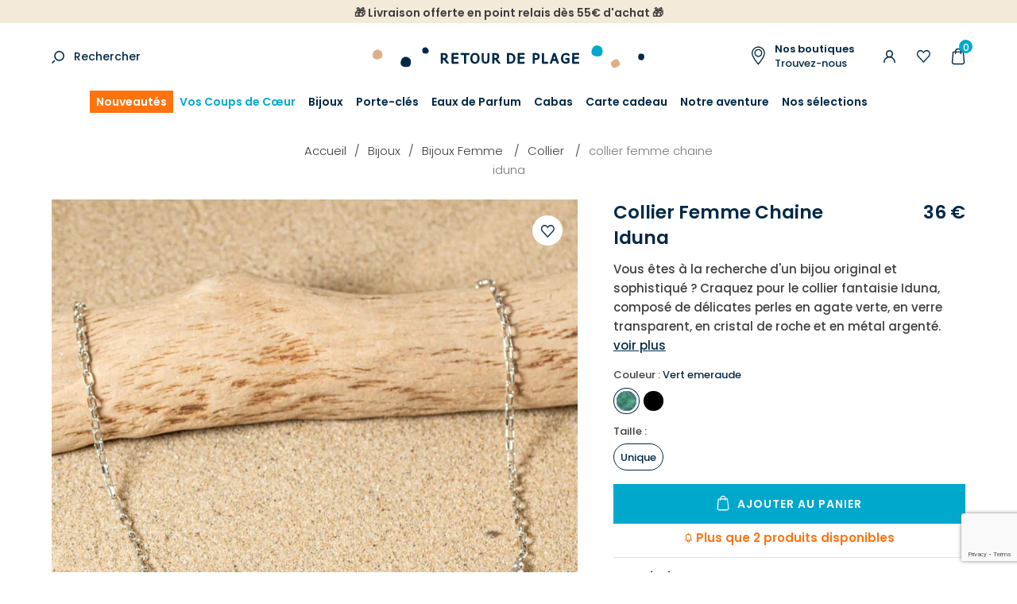

--- FILE ---
content_type: text/html; charset=UTF-8
request_url: https://www.retourdeplage.fr/catalogue/p/collier-iduna-argente-vert-emeraude-z-26270.html
body_size: 10820
content:
<!DOCTYPE html><html prefix="og: http://ogp.me/ns#" lang="fr-FR"><head>
<link rel="preload" href="https://static.retourdeplage.fr/themes/retourdeplage/styles/theme_1e3974b76e.css" as="style">
<link rel="stylesheet" type="text/css" href="https://static.retourdeplage.fr/themes/retourdeplage/styles/theme_1e3974b76e.css"  />
<link rel="preload" href="https://static.retourdeplage.fr/themes/retourdeplage/javascript/theme_d45519f69d.js" as="script">
<script defer type="text/javascript" src="https://static.retourdeplage.fr/themes/retourdeplage/javascript/theme_d45519f69d.js" ></script>
<title>Collier Iduna argenté et vert émeraude - Retour de plage</title><meta name="description" content="Collier artisanal, fabriqué en France. Composé de perles en jade verte, en verre transparent, en cristal de roche et en métal argenté. Parfait pour un look rock !"><meta charset="utf-8"><meta name="robots" content="index,follow,all"><meta name="generator" content="Flow"><link rel="canonical" href="https://www.retourdeplage.fr/catalogue/p/collier-iduna-argente-vert-emeraude-z-26270.html"><link rel="shortcut icon" href="https://static.retourdeplage.fr//themes/retourdeplage/images/favicon.ico"><link rel="shortcut icon" type="image/png" href="https://static.retourdeplage.fr//themes/retourdeplage/images/favicon.png"><link rel="apple-touch-icon" href="https://static.retourdeplage.fr//themes/retourdeplage/images/favicon.png"><meta name="msapplication-TileColor" content="#FFFFFF"><meta name="msapplication-TileImage" content="https://static.retourdeplage.fr//themes/retourdeplage/images/favicon.png"><meta property="og:title" content="Collier Iduna argenté et vert émeraude"><meta property="og:type" content="Product"><meta property="og:url" content="https://www.retourdeplage.fr/catalogue/p/collier-iduna-argente-vert-emeraude-z-26270.html"><meta property="og:description" content="Collier artisanal, fabriqué en France. Composé de perles en jade verte, en verre transparent, en cristal de roche et en métal argenté. Parfait pour un look rock !"><meta property="og:locale" content="fr_FR"><meta property="og:image" content="https://static.retourdeplage.fr/icache/size/500x500/themes/retourdeplage/images/catalog/product/retour-de-plage_bijou_fantaisie_collier_femme_iduna_26270-02.webp"><meta name="twitter:card" content="summary" /><meta name="twitter:title" content="Collier Iduna argenté et vert émeraude" /><meta name="twitter:description" content="Collier artisanal, fabriqué en France. Composé de perles en jade verte, en verre transparent, en cristal de roche et en métal argenté. Parfait pour un look rock !" /><meta name="twitter:image" content="https://static.retourdeplage.fr/icache/size/500x500/themes/retourdeplage/images/catalog/product/retour-de-plage_bijou_fantaisie_collier_femme_iduna_26270-02.webp" /><meta name="viewport" content="width=device-width, initial-scale=1, shrink-to-fit=no"><meta name="csrf-token" content="7d0af6adcfb7a87a3eb7a2a24952c131">    <script>cartId = ""</script>
<script>
    var gtmItemStructureOverride = [];
</script>
<link rel="preload" href="https://static.retourdeplage.fr/themes/retourdeplage/javascript/compiled/flowGtm_single_b1a55a8c6c.js" as="script">
<script type="text/javascript" src="https://static.retourdeplage.fr/themes/retourdeplage/javascript/compiled/flowGtm_single_b1a55a8c6c.js" ></script>
<script>dataLayer = [{"user_id":null,"user_status":"Non connected","user_type":"Visitor","user_logging_type":null,"user_data":null,"platform_env":"Production","country":null,"country_version":"FR","country_geoip":"US","page_template":"Product page","category_1":"bijoux","category_2":"femme","category_3":"collier-femme","category_4":"collier-iduna-argente-vert-emeraude-z-26270","item_default_cat":"collier-femme"}]</script>




    <!-- Google Tag Manager (Server-side with Sirdata)-->
    <script type="text/javascript"> window.dataLayer = window.dataLayer || []; window.dataLayer.push({ 'gtm.start': new Date().getTime(), event: 'gtm.js' });</script>
    <script type="text/javascript" src="https://olasar.retourdeplage.fr/iwkkfbqyya.js" async></script>
    <!-- End Google Tag Manager -->
    
<script type="text/javascript">
    var locale = 'fr-FR';
    var currency = 'EUR';
    var browser_country = 'FR';
    var geoip_country = 'US';
    var country = 'FR';
    var date_locale_format = 'dd/mm/yyyy'
</script><script>var cartConfirmItemRemoval = 0;</script><meta name="p:domain_verify" content="38b75cb09a28c6226aa46bb6125e068e"/>
<script>
    var my_cookie_url = 'www.retourdeplage.fr';
</script><script type="text/javascript">var domain = "https://static.retourdeplage.fr/";</script><meta name="google-site-verification" content="CcdjCjrxTpuljLPqCCaTLNymcdcPtLrKIZrkED0_aWg" /><script src="https://www.google.com/recaptcha/api.js?render=6Lc-RigsAAAAAPeg1b7uh3RyCKHmtiRja_dXMpc8"></script><meta name="viewport" content="width=device-width,  initial-scale=1, maximum-scale=1, user-scalable=no"></head><body id="page-collier-iduna-argente-vert-emeraude-z-26270" class="store-my_product-entry"><div id="body-wrapper"><!-- Google Tag Manager noscript override --><header class="main loading"><section class="pre-header"><div class="popup-onetime popup-onetime-top" data-session="top" data-modification="1767880574"><div class="page-block page-block-top"><p style="text-align: center;"><strong>🎁 Livraison offerte en point relais dès 55€ d'achat 🎁</strong></p></div></div></section><div class="pre-nav"><div class="container"><div class="row"><div class="col"><div class="search-action"><div class="search-icon"><a href="https://www.retourdeplage.fr/recherche.html">Rechercher</a></div><div class="search-form"><div class="container"><div class="row"><div class="col"><form action="https://www.retourdeplage.fr/search/index.html" method="post" accept-charset="utf-8">

<div class="hidden" style="display:none"><label for="ci_csrf_token1279401637">ci_csrf_token</label>
<input type="text" name="ci_csrf_token" value="7d0af6adcfb7a87a3eb7a2a24952c131" id="ci_csrf_token1279401637" style="display:none"  />
<label for="your_website1279401637">your_website</label>
<input type="text" name="your_website" value="" id="your_website1279401637" style="display:none"  />
<label for="your_telephone1279401637">your_telephone</label>
<input type="text" name="your_telephone" value="" id="your_telephone1279401637" style="display:none"  />
</div><p><input type="text" name="search" value=""  placeholder="Rechercher..." /></p><input type="submit" name="mysubmit" value="Rechercher"  /><span class="search-close flow-searchclose"><svg width="32" height="32" class="icon-close " ><use xlink:href="/themes/retourdeplage/images/sprite.svg#close"></use></svg></span></form></div></div></div></div></div></div><div class="col -logo"><div class="h1"><a href="https://www.retourdeplage.fr/" class="logo" title="Retour de plage"><img src="https://static.retourdeplage.fr/themes/retourdeplage/images/new-logo.svg" alt="Retour de plage"  /></a></div></div><div class="col"><div class="d-none d-lg-block"><a href="https://www.retourdeplage.fr/boutiques.html" class="shop-link" title=""><div class="block-text"><span class="bold">Nos boutiques</span><br/>Trouvez-nous</div></a></div><div class="user-action"><div class="connection-widget -notconnected"><a href="https://www.retourdeplage.fr/user/identification.html"><span class="name">Connexion</span></a></div><div class="wishlist-link"><a href="https://www.retourdeplage.fr/liste-d-envies.html" class="gtm-click" data-gtm-event="click_user_action" data-gtm-customEvent="true" data-gtm-custom-values="{&quot;label&quot;:&quot;wishlist&quot;}"><span class="name">Ma liste d'envies</span></a></div><div class="cart-link" id="widget_cart"><a href="https://www.retourdeplage.fr/cart.html" class="gtm-click" data-gtm-event="click_user_action" data-gtm-customEvent="true" data-gtm-custom-values="{&quot;label&quot;:&quot;cart&quot;}"><span class="title"><span class="name">Mon panier</span></span><span class="total">0</span></a><div class="cart-content d-none"><div><div class="empty">Votre panier est vide </div><script>window.flowGtm.setCartId()</script></div></div></div></div></div></div></div></div><nav class="main-nav-block"><span class="menu-icon"></span><div class="menu-list menu-list-navigation -fullwidth"  data-type="dropdown"><div class="pre-header-responsive"><div class="popup-onetime popup-onetime-top" data-session="top" data-modification="1767880574"><div class="page-block page-block-top"><p style="text-align: center;"><strong>🎁 Livraison offerte en point relais dès 55€ d'achat 🎁</strong></p></div></div></div><div class="ul level-1"><div class="li menu-catalog-cat menu-catalog-cat-nouveautes menu-first "><a href="https://www.retourdeplage.fr/catalogue/nouveautes.html" class="">Nouveautés</a></div><div class="li menu-catalog-cat menu-catalog-cat-coups-de-coeur "><a href="https://www.retourdeplage.fr/catalogue/coups-de-coeur.html" class="">Vos Coups de Cœur</a></div><div class="li menu-catalog-cat menu-catalog-cat-bijoux "><a href="https://www.retourdeplage.fr/catalogue/bijoux.html" class="">Bijoux</a><span class="next"></span><div class="ul level-2"><span class="back"><span class="name">Retour</span></span><div class="container"><div class="row"><div class="col"><div class="li menu-catalog-cat menu-catalog-cat-femme static "><a href="https://www.retourdeplage.fr/catalogue/bijoux/femme.html" class="">Bijoux Femme </a><span class="next"></span><div class="ul level-3"><span class="back"><span class="name">Retour</span></span><div class="li menu-columns menu-columns-columns "><span class="next"></span><div class="ul level-4"><span class="back"><span class="name">Retour</span></span><div class="li menu-catalog-cat menu-catalog-cat-boucles-d-oreilles-femme "><a href="https://www.retourdeplage.fr/catalogue/bijoux/femme/boucles-d-oreilles.html" class="">Boucles d'oreilles</a></div><div class="li menu-catalog-cat menu-catalog-cat-bague-femme "><a href="https://www.retourdeplage.fr/catalogue/bijoux/femme/bague.html" class="">Bague</a></div><div class="li menu-catalog-cat menu-catalog-cat-bracelet-femme "><a href="https://www.retourdeplage.fr/catalogue/bijoux/femme/bracelet.html" class="">Bracelet</a></div><div class="li menu-catalog-cat menu-catalog-cat-bracelet-de-cheville-femme "><a href="https://www.retourdeplage.fr/catalogue/bijoux/femme/bracelet-de-cheville.html" class="">Bracelet de cheville</a></div><div class="li menu-catalog-cat menu-catalog-cat-broche-femme "><a href="https://www.retourdeplage.fr/catalogue/bijoux/femme/broche.html" class="">Broche</a></div><div class="li menu-catalog-cat menu-catalog-cat-collier-femme "><a href="https://www.retourdeplage.fr/catalogue/bijoux/femme/collier.html" class="">Collier </a></div><div class="li menu-catalog-cat menu-catalog-cat-sautoir-femme "><a href="https://www.retourdeplage.fr/catalogue/bijoux/femme/sautoir.html" class="">Sautoir</a></div><div class="li menu-catalog-cat menu-catalog-cat-gold-filled "><a href="https://www.retourdeplage.fr/catalogue/bijoux/femme/gold-filled.html" class="">Gold Filled & fil d'argent</a></div></div></div></div></div><div class="li menu-catalog-cat menu-catalog-cat-homme static "><a href="https://www.retourdeplage.fr/catalogue/bijoux/homme.html" class="">Bijoux Homme</a><span class="next"></span><div class="ul level-3"><span class="back"><span class="name">Retour</span></span><div class="li menu-columns menu-columns-columns "><span class="next"></span><div class="ul level-4"><span class="back"><span class="name">Retour</span></span><div class="li menu-catalog-cat menu-catalog-cat-bague-homme "><a href="https://www.retourdeplage.fr/catalogue/bijoux/homme/bague.html" class="">Bague</a></div><div class="li menu-catalog-cat menu-catalog-cat-bracelet-homme "><a href="https://www.retourdeplage.fr/catalogue/bijoux/homme/bracelet.html" class="">Bracelet</a></div><div class="li menu-catalog-cat menu-catalog-cat-boucle-d-oreille "><a href="https://www.retourdeplage.fr/catalogue/boucle-d-oreille-homme.html" class="">Boucle d'oreille</a></div><div class="li menu-catalog-cat menu-catalog-cat-collier-homme "><a href="https://www.retourdeplage.fr/catalogue/bijoux/homme/collier.html" class="">Collier</a></div></div></div></div></div><div class="li menu-catalog-cat menu-catalog-cat-enfant static "><a href="https://www.retourdeplage.fr/catalogue/bijoux/enfant.html" class="">Bijoux Enfant</a><span class="next"></span><div class="ul level-3"><span class="back"><span class="name">Retour</span></span><div class="li menu-columns menu-columns-columns "><span class="next"></span><div class="ul level-4"><span class="back"><span class="name">Retour</span></span><div class="li menu-catalog-cat menu-catalog-cat-bague2 "><a href="https://www.retourdeplage.fr/catalogue/bijoux/enfant/bague.html" class="">Bague</a></div><div class="li menu-catalog-cat menu-catalog-cat-boucles-d-oreilles-enfant "><a href="https://www.retourdeplage.fr/catalogue/bijoux/enfant/boucles-oreilles.html" class="">Boucles d'oreilles</a></div><div class="li menu-catalog-cat menu-catalog-cat-bracelet-enfant "><a href="https://www.retourdeplage.fr/catalogue/bijoux/enfant/bracelet.html" class="">Bracelet</a></div><div class="li menu-catalog-cat menu-catalog-cat-collier-enfant "><a href="https://www.retourdeplage.fr/catalogue/bijoux/enfant/collier.html" class="">Collier</a></div></div></div></div></div><div class="li menu-links menu-links-https-//www.retourdeplage.fr/catalogue/p/boucles-d-oreilles-marjorie-argente-blanc-z-29432.html push"><a href="https://www.retourdeplage.fr/catalogue/p/boucles-d-oreilles-marjorie-argente-blanc-z-29432.html" class=""><img alt="Coup de cœur" srcset="https://static.retourdeplage.fr/icache/size/468c201/themes/retourdeplage/images/menu/Bijou_coup_de_coeur_du_mois_1_sur_12.webp 468w, https://static.retourdeplage.fr/icache/size/350c153/themes/retourdeplage/images/menu/Bijou_coup_de_coeur_du_mois_1_sur_12.webp 350w, https://static.retourdeplage.fr/icache/size/936c402/themes/retourdeplage/images/menu/Bijou_coup_de_coeur_du_mois_1_sur_12.webp 936w, https://static.retourdeplage.fr/icache/size/700c306/themes/retourdeplage/images/menu/Bijou_coup_de_coeur_du_mois_1_sur_12.webp 700w" sizes="(min-width: 1190px) 468px, (min-width: 980px) and (max-width: 1189px) 350px, (min-width: 740px) and (max-width: 979px) 350px, (min-width: 560px) and (max-width: 739px) 350px, (max-width: 559px) 350px" data-img="https://static.retourdeplage.fr/themes/retourdeplage/images/menu/Bijou_coup_de_coeur_du_mois_1_sur_12.jpg" data-orientation="landscape" width="468" height="201" loading="lazy"  /><span class="name">Coup de cœur<br/><span class="submit">Voir</span></span></a></div></div></div></div></div></div><div class="li menu-catalog-cat menu-catalog-cat-porte-clefs "><a href="https://www.retourdeplage.fr/catalogue/porte-cles.html" class="">Porte-clés</a><span class="next"></span><div class="ul level-2"><span class="back"><span class="name">Retour</span></span><div class="container"><div class="row"><div class="col"><div class="li menu-catalog-cat menu-catalog-cat-porte-clefs-par-matiere "><a href="https://www.retourdeplage.fr/catalogue/porte-clefs-par-matiere.html" class="">Porte clefs par matière</a><span class="next"></span><div class="ul level-3"><span class="back"><span class="name">Retour</span></span><div class="li menu-catalog-cat menu-catalog-cat-porte-cles-metal "><a href="https://www.retourdeplage.fr/catalogue/porte-cles-metal.html" class="">Porte clés métal</a></div><div class="li menu-catalog-cat menu-catalog-cat-porte-cles-bois "><a href="https://www.retourdeplage.fr/catalogue/porte-cles-bois.html" class="">Porte clés bois</a></div><div class="li menu-catalog-cat menu-catalog-cat-porte-cles-liege "><a href="https://www.retourdeplage.fr/catalogue/porte-cles-liege.html" class="">Porte clés liège</a></div><div class="li menu-catalog-cat menu-catalog-cat-porte-cles-cuir "><a href="https://www.retourdeplage.fr/catalogue/porte-cles-cuir.html" class="">Porte clés cuir</a></div><div class="li menu-catalog-cat menu-catalog-cat-porte-cles-corde "><a href="https://www.retourdeplage.fr/catalogue/porte-cles-corde.html" class="">Porte clés corde</a></div><div class="li menu-catalog-cat menu-catalog-cat-porte-cles-tissu "><a href="https://www.retourdeplage.fr/catalogue/porte-cles-tissu.html" class="">Porte clés tissu</a></div><div class="li menu-catalog-cat menu-catalog-cat-porte-cles-perles "><a href="https://www.retourdeplage.fr/catalogue/porte-cles-perles.html" class="">Porte clés perles</a></div><div class="li menu-catalog-cat menu-catalog-cat-porte-cles-macrame "><a href="https://www.retourdeplage.fr/catalogue/porte-cles-macrame.html" class="">Porte clés macramé</a></div><div class="li menu-catalog-cat menu-catalog-cat-porte-cles-pierre "><a href="https://www.retourdeplage.fr/catalogue/porte-cles-pierre.html" class="">Porte clés pierre</a></div><div class="li menu-catalog-cat menu-catalog-cat-porte-cles-verre "><a href="https://www.retourdeplage.fr/catalogue/porte-cles-verre.html" class="">Porte clés verre recyclé</a></div></div></div><div class="li menu-catalog-cat menu-catalog-cat-porte-clefs-marin "><a href="https://www.retourdeplage.fr/catalogue/porte-cles-marin.html" class="">Porte-clés marin</a><span class="next"></span><div class="ul level-3"><span class="back"><span class="name">Retour</span></span><div class="li menu-catalog-cat menu-catalog-cat-porte-cles-bateau "><a href="https://www.retourdeplage.fr/catalogue/porte-cles-bateau.html" class="">Porte clés bateau</a></div><div class="li menu-catalog-cat menu-catalog-cat-porte-cles-poisson "><a href="https://www.retourdeplage.fr/catalogue/porte-cles-poisson.html" class="">Porte clés poisson</a></div><div class="li menu-catalog-cat menu-catalog-cat-porte-cles-ancre "><a href="https://www.retourdeplage.fr/catalogue/porte-cles-ancre.html" class="">Porte clés ancre</a></div><div class="li menu-catalog-cat menu-catalog-cat-porte-cles-boussole "><a href="https://www.retourdeplage.fr/catalogue/porte-cles-boussole.html" class="">Porte clés boussole</a></div><div class="li menu-catalog-cat menu-catalog-cat-porte-cles-phare "><a href="https://www.retourdeplage.fr/catalogue/porte-cles-phare.html" class="">Porte clés phare</a></div><div class="li menu-catalog-cat menu-catalog-cat-porte-cles-pomme-de-touline "><a href="https://www.retourdeplage.fr/catalogue/porte-cles-pomme-de-touline.html" class="">Porte clés pomme de touline</a></div><div class="li menu-catalog-cat menu-catalog-cat-porte-cles-bouee "><a href="https://www.retourdeplage.fr/catalogue/porte-cles-bouee.html" class="">Porte clés bouée</a></div><div class="li menu-catalog-cat menu-catalog-cat-porte-cles-coquillage "><a href="https://www.retourdeplage.fr/catalogue/porte-cles-coquillage.html" class="">Porte clés coquillage</a></div><div class="li menu-catalog-cat menu-catalog-cat-porte-cles-surf "><a href="https://www.retourdeplage.fr/catalogue/porte-cles-surf.html" class="">Porte clés surf</a></div><div class="li menu-catalog-cat menu-catalog-cat-porte-cles-animaux-marins "><a href="https://www.retourdeplage.fr/catalogue/porte-cles-animaux-marins.html" class="">Porte cles animaux marins</a></div></div></div><div class="li menu-catalog-cat menu-catalog-cat-porte-clefs-accessoires "><a href="https://www.retourdeplage.fr/catalogue/porte-clefs-accessoires.html" class="">Porte clefs accessoires</a><span class="next"></span><div class="ul level-3"><span class="back"><span class="name">Retour</span></span><div class="li menu-catalog-cat menu-catalog-cat-porte-cles-decapsuleur "><a href="https://www.retourdeplage.fr/catalogue/porte-cles-decapsuleur.html" class="">Porte clés décapsuleur</a></div><div class="li menu-catalog-cat menu-catalog-cat-porte-cles-flottant "><a href="https://www.retourdeplage.fr/catalogue/porte-cles-flottant.html" class="">Porte clés flottant</a></div><div class="li menu-catalog-cat menu-catalog-cat-porte-cles-mousqueton "><a href="https://www.retourdeplage.fr/catalogue/porte-cles-mousqueton.html" class="">Porte clés mousqueton</a></div><div class="li menu-catalog-cat menu-catalog-cat-mini-porte-cles "><a href="https://www.retourdeplage.fr/catalogue/mini-porte-cles.html" class="">Mini porte clés</a></div><div class="li menu-catalog-cat menu-catalog-cat-porte-cles-sac "><a href="https://www.retourdeplage.fr/catalogue/porte-cles-sac.html" class="">Porte clés sac</a><span class="next"></span><div class="ul level-4"><span class="back"><span class="name">Retour</span></span><div class="li menu-catalog-cat menu-catalog-cat-bijoux-de-sac "><a href="https://www.retourdeplage.fr/catalogue/bijoux-de-sac.html" class="">Bijoux de sac</a></div></div></div><div class="li menu-catalog-cat menu-catalog-cat-porte-cles-pompom "><a href="https://www.retourdeplage.fr/catalogue/porte-cles-pompon.html" class="">Porte clés pompon</a></div></div></div><div class="li menu-catalog-cat menu-catalog-cat-porte-cles-dore "><a href="https://www.retourdeplage.fr/catalogue/porte-cles-dore.html" class="">Porte clés doré</a></div><div class="li menu-catalog-cat menu-catalog-cat-porte-cles-argente "><a href="https://www.retourdeplage.fr/catalogue/porte-cles-argente.html" class="">Porte clés argenté</a></div></div></div></div></div></div><div class="li menu-catalog-cat menu-catalog-cat-parfum "><a href="https://www.retourdeplage.fr/catalogue/parfums.html" class="">Eaux de Parfum</a></div><div class="li menu-catalog-cat menu-catalog-cat-sac "><a href="https://www.retourdeplage.fr/catalogue/cabas.html" class="">Cabas</a></div><div class="li menu-catalog-cat menu-catalog-cat-carte-cadeau "><a href="https://www.retourdeplage.fr/catalogue/carte-cadeau.html" class="">Carte cadeau</a></div><div class="li menu-titles menu-titles-titles "><span class="">Notre aventure</span><span class="next"></span><div class="ul level-2"><span class="back"><span class="name">Retour</span></span><div class="container"><div class="row"><div class="col"><div class="li menu-page menu-page-nos-engagements "><a href="https://www.retourdeplage.fr/nos-engagements.html" class="">Nos engagements</a></div><div class="li menu-page menu-page-notre-histoire1 "><a href="https://www.retourdeplage.fr/notre-histoire.html" class="">Notre histoire</a></div><div class="li menu-page menu-page-notre-monde "><a href="https://www.retourdeplage.fr/notre-univers.html" class="">Notre univers</a></div><div class="li menu-page menu-page-blog-post- "><a href="https://www.retourdeplage.fr/blog/post.html" class="">Blog</a></div></div></div></div></div></div><div class="li menu-titles menu-titles-titles static "><span class="">Nos sélections</span><span class="next"></span><div class="ul level-2"><span class="back"><span class="name">Retour</span></span><div class="container"><div class="row"><div class="col"><div class="li menu-columns menu-columns-columns "><span class="next"></span><div class="ul level-3"><span class="back"><span class="name">Retour</span></span><div class="li menu-catalog-cat menu-catalog-cat-bracelets-artisanaux "><a href="https://www.retourdeplage.fr/catalogue/bracelets-artisanaux.html" class="">Bracelets artisanaux</a></div><div class="li menu-catalog-cat menu-catalog-cat-st-valentin "><a href="https://www.retourdeplage.fr/catalogue/st-valentin.html" class="">St-Valentin ❤️</a></div><div class="li menu-catalog-cat menu-catalog-cat-bijoux-artisanaux-en-lin "><a href="https://www.retourdeplage.fr/catalogue/bijoux-artisanaux-en-lin.html" class="">Bijoux artisanaux en lin</a></div><div class="li menu-catalog-cat menu-catalog-cat-nos-incontournables "><a href="https://www.retourdeplage.fr/catalogue/s/nos-incontournables.html" class="">Nos emblématiques</a></div><div class="li menu-catalog-cat menu-catalog-cat-inspiration-ocean "><a href="https://www.retourdeplage.fr/catalogue/inspiration-ocean.html" class="">Bijoux Bleu océan 🌊</a></div><div class="li menu-catalog-cat menu-catalog-cat-bijoux-de-mariage "><a href="https://www.retourdeplage.fr/catalogue/bijoux-de-mariage.html" class="">Bijoux de mariage</a></div><div class="li menu-catalog-cat menu-catalog-cat-idee-cadeau-d-anniversaire "><a href="https://www.retourdeplage.fr/catalogue/idee-cadeau-d-anniversaire.html" class="">Idée cadeau d'anniversaire </a></div><div class="li menu-catalog-cat menu-catalog-cat-bijoux-a-personnaliser "><a href="https://www.retourdeplage.fr/catalogue/bijoux-a-personnaliser.html" class="">Bijoux à personnaliser</a></div><div class="li menu-catalog-cat menu-catalog-cat-bijoux-colores "><a href="https://www.retourdeplage.fr/catalogue/bijoux-colores.html" class="">Bijoux colorés</a></div><div class="li menu-catalog-cat menu-catalog-cat-bijoux-ceramique "><a href="https://www.retourdeplage.fr/catalogue/bijoux-ceramique.html" class="">Bijoux Céramique</a></div></div></div></div></div></div></div></div></div><div class="footer"><div class="search-action"><div class="search-icon"><a href="https://www.retourdeplage.fr/recherche.html">Rechercher</a></div><div class="search-form"><div class="container"><div class="row"><div class="col"><form action="https://www.retourdeplage.fr/search/index.html" method="post" accept-charset="utf-8">

<div class="hidden" style="display:none"><label for="ci_csrf_token1647460727">ci_csrf_token</label>
<input type="text" name="ci_csrf_token" value="7d0af6adcfb7a87a3eb7a2a24952c131" id="ci_csrf_token1647460727" style="display:none"  />
<label for="your_website1647460727">your_website</label>
<input type="text" name="your_website" value="" id="your_website1647460727" style="display:none"  />
<label for="your_telephone1647460727">your_telephone</label>
<input type="text" name="your_telephone" value="" id="your_telephone1647460727" style="display:none"  />
</div><p><input type="text" name="search" value=""  placeholder="Rechercher..." /></p><input type="submit" name="mysubmit" value="Rechercher"  /><span class="search-close flow-searchclose"><svg width="32" height="32" class="icon-close " ><use xlink:href="/themes/retourdeplage/images/sprite.svg#close"></use></svg></span></form></div></div></div></div></div><div class="connection-widget -notconnected"><a href="https://www.retourdeplage.fr/user/identification.html"><span class="name">Connexion</span></a></div><div class="wishlist-link"><a href="https://www.retourdeplage.fr/liste-d-envies.html" class="gtm-click" data-gtm-event="click_user_action" data-gtm-customEvent="true" data-gtm-custom-values="{&quot;label&quot;:&quot;wishlist&quot;}"><span class="name">Ma liste d'envies</span></a></div></div></div></nav></header><main><div class="contenu"><img style="display: none;" src onerror="flowGtm.setItem({&quot;item_key_parent&quot;:&quot;collier-iduna-argente-vert-emeraude-z-26270&quot;,&quot;item_key&quot;:&quot;collier-iduna-argente-vert-emeraude-z-26270&quot;,&quot;item_list_id&quot;:&quot;collier-iduna-argente-vert-emeraude-z-26270&quot;,&quot;item_id&quot;:null,&quot;item_name&quot;:&quot;COLLIER FEMME CHAINEIDUNA VERT EMERAUDE&quot;,&quot;item_brand&quot;:&quot;N\/A&quot;,&quot;item_variant&quot;:&quot;VERT EMERAUDE&quot;,&quot;item_promos&quot;:null,&quot;item_season&quot;:null,&quot;item_model&quot;:null,&quot;quantity&quot;:2,&quot;price&quot;:36,&quot;currency&quot;:&quot;EUR&quot;,&quot;discount&quot;:0,&quot;value&quot;:36,&quot;stock_global&quot;:2,&quot;url&quot;:&quot;https:\/\/www.retourdeplage.fr\/catalogue\/p\/collier-iduna-argente-vert-emeraude-z-26270.html&quot;,&quot;img&quot;:&quot;https:\/\/static.retourdeplage.fr\/icache\/size\/1324c1324\/themes\/retourdeplage\/images\/catalog\/product\/retour-de-plage_bijou_fantaisie_collier_femme_iduna_26270-02.jpg&quot;,&quot;item_list_name&quot;:&quot;Product page - Collier &quot;,&quot;item_size&quot;:&quot;Unique&quot;,&quot;item_category&quot;:&quot;bijoux&quot;,&quot;item_category2&quot;:&quot;femme&quot;,&quot;item_category3&quot;:&quot;collier-femme&quot;,&quot;item_category4&quot;:&quot;collier-iduna-argente-vert-emeraude-z-26270&quot;,&quot;item_default_cat&quot;:&quot;collier-femme&quot;})"><div class="product-item -standard gtm-view" data-gtm-event="view_item" data-gtm-item-key="collier-iduna-argente-vert-emeraude-z-26270"><div class="breadcrumb-list"><div class="container"><div class="row"><div class="col"><div id="breadcrumb" itemprop="breadcrumb"><a href="https://www.retourdeplage.fr/">Accueil</a><span class="divider">&nbsp;&gt;&nbsp;</span><a href="https://www.retourdeplage.fr/catalogue/bijoux.html">Bijoux</a><span class="divider">&nbsp;&gt;&nbsp;</span><a href="https://www.retourdeplage.fr/catalogue/bijoux/femme.html">Bijoux Femme </a><span class="divider">&nbsp;&gt;&nbsp;</span><a href="https://www.retourdeplage.fr/catalogue/bijoux/femme/collier.html">Collier </a><span class="divider">&nbsp;&gt;&nbsp;</span><span class="current">COLLIER FEMME CHAINE<br/>IDUNA</span></div>
</div></div></div></div><div class="container"><div class="row"><div class="col-md-7 col-sm-12"><div class="imgs-block"><div class="imgs"><div class="flow-ban-slider"  data-settings='{"auto":false, "controls":false, "pager":true, "adaptiveHeight":false, "mode":"horizontal", "infiniteLoop":false, "slideWidth":662, "thumbs":".thumbs"}'><div class="product-wishlist d-block"><span class="add " data-product="collier-iduna-argente-vert-emeraude-z-26270" data-target=".msg-inline" data-connected="0" data-alt="Ajouté à ma liste d'envies">Ajouter à votre liste d'envies</span></div><ul><li><a data-fancybox="group" href="https://static.retourdeplage.fr/icache/size/1000c1444/themes/retourdeplage/images/catalog/product/retour-de-plage_bijou_fantaisie_collier_femme_iduna_26270-02.webp"><img alt="COLLIER FEMME CHAINEIDUNA" data-src="" srcset="https://static.retourdeplage.fr/icache/size/662c662/themes/retourdeplage/images/catalog/product/retour-de-plage_bijou_fantaisie_collier_femme_iduna_26270-02.webp 662w, https://static.retourdeplage.fr/icache/size/540c540/themes/retourdeplage/images/catalog/product/retour-de-plage_bijou_fantaisie_collier_femme_iduna_26270-02.webp 540w, https://static.retourdeplage.fr/icache/size/400c400/themes/retourdeplage/images/catalog/product/retour-de-plage_bijou_fantaisie_collier_femme_iduna_26270-02.webp 400w, https://static.retourdeplage.fr/icache/size/375c375/themes/retourdeplage/images/catalog/product/retour-de-plage_bijou_fantaisie_collier_femme_iduna_26270-02.webp 375w, https://static.retourdeplage.fr/icache/size/800c800/themes/retourdeplage/images/catalog/product/retour-de-plage_bijou_fantaisie_collier_femme_iduna_26270-02.webp 800w, https://static.retourdeplage.fr/icache/size/750c750/themes/retourdeplage/images/catalog/product/retour-de-plage_bijou_fantaisie_collier_femme_iduna_26270-02.webp 750w" sizes="(min-width: 1190px) 662px, (min-width: 980px) and (max-width: 1189px) 540px, (min-width: 740px) and (max-width: 979px) 400px, (min-width: 560px) and (max-width: 739px) 375px, (max-width: 559px) 375px" data-img="https://static.retourdeplage.fr/themes/retourdeplage/images/catalog/product/retour-de-plage_bijou_fantaisie_collier_femme_iduna_26270-02.jpg" data-orientation="landscape" width="662" height="662" loading="lazy"  /></a></li><li><a data-fancybox="group" href="https://static.retourdeplage.fr/icache/size/1000c1444/themes/retourdeplage/images/catalog/product/retour-de-plage_bijou_fantaisie_collier_femme_iduna_26270-03.webp"><img alt="COLLIER FEMME CHAINEIDUNA" data-img="https://static.retourdeplage.fr/themes/retourdeplage/images/catalog/product/retour-de-plage_bijou_fantaisie_collier_femme_iduna_26270-03.jpg" data-orientation="landscape" width="662" height="662" data-srcset="https://static.retourdeplage.fr/icache/size/662c662/themes/retourdeplage/images/catalog/product/retour-de-plage_bijou_fantaisie_collier_femme_iduna_26270-03.webp 662w, https://static.retourdeplage.fr/icache/size/540c540/themes/retourdeplage/images/catalog/product/retour-de-plage_bijou_fantaisie_collier_femme_iduna_26270-03.webp 540w, https://static.retourdeplage.fr/icache/size/400c400/themes/retourdeplage/images/catalog/product/retour-de-plage_bijou_fantaisie_collier_femme_iduna_26270-03.webp 400w, https://static.retourdeplage.fr/icache/size/375c375/themes/retourdeplage/images/catalog/product/retour-de-plage_bijou_fantaisie_collier_femme_iduna_26270-03.webp 375w, https://static.retourdeplage.fr/icache/size/800c800/themes/retourdeplage/images/catalog/product/retour-de-plage_bijou_fantaisie_collier_femme_iduna_26270-03.webp 800w, https://static.retourdeplage.fr/icache/size/750c750/themes/retourdeplage/images/catalog/product/retour-de-plage_bijou_fantaisie_collier_femme_iduna_26270-03.webp 750w" data-sizes="(min-width: 1190px) 662px, (min-width: 980px) and (max-width: 1189px) 540px, (min-width: 740px) and (max-width: 979px) 400px, (min-width: 560px) and (max-width: 739px) 375px, (max-width: 559px) 375px" class="lazyload"  /></a></li><li><a data-fancybox="group" href="https://static.retourdeplage.fr/icache/size/1000c1444/themes/retourdeplage/images/catalog/product/retour-de-plage_bijou_fantaisie_collier_femme_iduna_26270.webp"><img alt="COLLIER FEMME CHAINEIDUNA" data-img="https://static.retourdeplage.fr/themes/retourdeplage/images/catalog/product/retour-de-plage_bijou_fantaisie_collier_femme_iduna_26270.jpg" data-orientation="landscape" width="662" height="662" data-srcset="https://static.retourdeplage.fr/icache/size/662c662/themes/retourdeplage/images/catalog/product/retour-de-plage_bijou_fantaisie_collier_femme_iduna_26270.webp 662w, https://static.retourdeplage.fr/icache/size/540c540/themes/retourdeplage/images/catalog/product/retour-de-plage_bijou_fantaisie_collier_femme_iduna_26270.webp 540w, https://static.retourdeplage.fr/icache/size/400c400/themes/retourdeplage/images/catalog/product/retour-de-plage_bijou_fantaisie_collier_femme_iduna_26270.webp 400w, https://static.retourdeplage.fr/icache/size/375c375/themes/retourdeplage/images/catalog/product/retour-de-plage_bijou_fantaisie_collier_femme_iduna_26270.webp 375w, https://static.retourdeplage.fr/icache/size/800c800/themes/retourdeplage/images/catalog/product/retour-de-plage_bijou_fantaisie_collier_femme_iduna_26270.webp 800w, https://static.retourdeplage.fr/icache/size/750c750/themes/retourdeplage/images/catalog/product/retour-de-plage_bijou_fantaisie_collier_femme_iduna_26270.webp 750w" data-sizes="(min-width: 1190px) 662px, (min-width: 980px) and (max-width: 1189px) 540px, (min-width: 740px) and (max-width: 979px) 400px, (min-width: 560px) and (max-width: 739px) 375px, (max-width: 559px) 375px" class="lazyload"  /></a></li></ul></div></div><div class=" thumbs" data-settings='{"auto":false, "controls":true, "pager":false, "adaptiveHeight":false, "mode":"horizontal", "infiniteLoop":false, "maxSlides": 6, "slideWidth": 100}'><ul><li><a href="#"><img alt="COLLIER FEMME CHAINEIDUNA" src="https://static.retourdeplage.fr/icache/size/100c100/themes/retourdeplage/images/catalog/product/retour-de-plage_bijou_fantaisie_collier_femme_iduna_26270-02.webp" loading="lazy"  /></a></li><li><a href="#"><img alt="COLLIER FEMME CHAINEIDUNA" src="https://static.retourdeplage.fr/icache/size/100c100/themes/retourdeplage/images/catalog/product/retour-de-plage_bijou_fantaisie_collier_femme_iduna_26270-03.webp" loading="lazy"  /></a></li><li><a href="#"><img alt="COLLIER FEMME CHAINEIDUNA" src="https://static.retourdeplage.fr/icache/size/100c100/themes/retourdeplage/images/catalog/product/retour-de-plage_bijou_fantaisie_collier_femme_iduna_26270.webp" loading="lazy"  /></a></li></ul></div></div></div><div class="col-md-5 col-sm-12 static"><div class="infos-block"><div class="category"><p>Collier </p></div><div class="title-price__wrapper"><div class="title"><h1><span itemprop="name">Collier Femme Chaine<Br/>Iduna</span></h1></div><div class="price-block" itemprop="price"><span class="current" data-default="36">36&nbsp;€ <sup>ttc</sup></span></div></div><p class="description-short">Vous êtes à la recherche d'un bijou original et sophistiqué ? Craquez pour le collier fantaisie Iduna, composé de délicates perles en agate verte, en verre transparent, en cristal de roche et en métal argenté. <span>voir plus</span></p><div class="product-children-form"><form action="https://www.retourdeplage.fr/store/product/entry/p/collier-iduna-argente-vert-emeraude-z-26270.html" autocomplete="off" class="block" method="post" accept-charset="utf-8">

<div class="hidden" style="display:none"><label for="ci_csrf_token269345713">ci_csrf_token</label>
<input type="text" name="ci_csrf_token" value="7d0af6adcfb7a87a3eb7a2a24952c131" id="ci_csrf_token269345713" style="display:none"  />
<label for="your_website269345713">your_website</label>
<input type="text" name="your_website" value="" id="your_website269345713" style="display:none"  />
<label for="your_telephone269345713">your_telephone</label>
<input type="text" name="your_telephone" value="" id="your_telephone269345713" style="display:none"  />
</div><input type="hidden" name="parent_product" value="collier-iduna-argente-noir-z-26269"  /><input type="hidden" name="cat" value="collier-femme"  /><div class="attr-form"><span class="attrs color"><div><span class="name">Couleur : </span><span class="color-name">Vert emeraude</span></div><span class="chips color"><input type="hidden" name="color" value="vert-emeraude" class="flow-product-value"  /><span title="VERT EMERAUDE" style="background-color:#7532c7; color:#7532c7" value="vert-emeraude" name="color" class="chip flow-product-change current"><img src="https://static.retourdeplage.fr/icache/size/20c20/themes/retourdeplage/images/dropdown/emeraude.webp" loading="lazy"  /></span><span title="NOIR" style="background-color:#000000; color:#000000" value="noir" name="color" class="chip flow-product-change "></span></span></span></div><div class="attr-form"><span class="attrs size"><span class="name">Taille :</span><div class="size-chips-guide"><span class="chips size"><input type="hidden" name="size" value="Z" class="flow-product-value"  /><span value="Z" name="size" class="chip flow-product-change  current">Unique</span></span></div></span></div><div class="attr-form"></div><div class="attr-form"></div></form></div><div class="product-actions-block"><div class="product-cart-form"><form action="https://www.retourdeplage.fr/store/product/entry/p/collier-iduna-argente-vert-emeraude-z-26270.html" method="post" accept-charset="utf-8">

<div class="hidden" style="display:none"><label for="ci_csrf_token451932337">ci_csrf_token</label>
<input type="text" name="ci_csrf_token" value="7d0af6adcfb7a87a3eb7a2a24952c131" id="ci_csrf_token451932337" style="display:none"  />
<label for="your_website451932337">your_website</label>
<input type="text" name="your_website" value="" id="your_website451932337" style="display:none"  />
<label for="your_telephone451932337">your_telephone</label>
<input type="text" name="your_telephone" value="" id="your_telephone451932337" style="display:none"  />
</div><input type="hidden" name="checksum_key" value=""  /><input type="hidden" name="popup" value="popup"  /><input type="hidden" name="qty" value="1"  /><input type="hidden" name="key_product" value="collier-iduna-argente-vert-emeraude-z-26270"  /><a class="flow-cart-add submit gtm-click" data-gtm-event="add_to_cart" data-gtm-item-key="collier-iduna-argente-vert-emeraude-z-26270">Ajouter au panier</a></form></div></div><div class="msg-inline msg-alert-stock"><p class="stock-alert">Plus que 2 produits disponibles</p></div><div class="accordion"><ul><li class="questions-item description"><span class="title">Description</span><div class="content"><p>Vous êtes à la recherche d'un bijou <strong>original</strong> et <strong>sophistiqué</strong> ? Craquez pour le collier fantaisie Iduna, composé de délicates <strong>perles en agate verte, en verre transparent, en cristal de roche et en métal argenté</strong>. Il réhausse un look de tous les jours et est également l'accessoire essentiel pour une soirée !<br /><br /><strong>Ce collier fantaisie pour femme se compose :</strong><br />- de perles en pierre d'agate vert émeraude<br />- de perles en verre transparent,<br />- de perles en cristal de roche,<br />- de perles en métal plaqué argent 999,<br />- d'une chaine en métal plaqué argent 999,<br />- d'un fermoir mousqueton,<br />- d'une médaille Retour de Plage argentée.<br /><br />Ce bijou mesure environ 42 cm avec une chainette réglable de 3.5 cm.<br /><br />Tous nos bijoux artisanaux sont <strong>conçus et fabriqués en France</strong> : dans notre <a href="/blog/retour-de-plage-et-son-atelier-de-creation.html"><span style="text-decoration: underline;"><strong>atelier sur l'île d'Oléron</strong></span></a> et dans nos <a href="/boutiques.html"><span style="text-decoration: underline;"><strong>boutiques</strong></span></a> longeant la côte Atlantique.<br /><br /></p><div class="page-block page-block-product-care"><p>Nos conseils d'entretien <a href="/guide-d-entretien.html" target="_blank" title="notre guide d'entretien"><span style="text-decoration: underline;"><strong>à consulter ici</strong></span></a>.</p></div></div></li><li class="questions-item material"><span class="title">Matières</span><div class="content"><p>Argenté<br/>Agate<br/>Cristal de roche<br/>Verre<br/>Polyester<br/></p></div></li><li class="questions-item shipping"><span class="title">Livraison et retours</span><div class="content"><div class="page-block page-block-product_shipping"><p>Nous préparons et expédions vos bijoux dans les deux jours ouvrés qui suivent votre commande. Nous effectuons nos livraisons en France et dans le monde. Pour la France métropolitaine la livraison est <strong>offerte à partir de 55€ d’achat en point relais </strong>et<strong> de 99€ d'achat à domicile. </strong>Selon la destination sélectionnée un forfait de livraison s’applique à votre panier.<br><br>Vous disposez d’un délai de 30 jours après réception de votre colis pour nous retourner le ou les bijoux pour remboursement ou pour échange. <br>En cas de <strong>retour partiel</strong> de la commande, Retour de Plage rembourse uniquement le montant de l’article retourné, les frais de livraison (expédition et retour) restent à votre charge. <br>En cas de <strong>retour total</strong> de la commande, Retour de Plage rembourse l'ensemble des sommes versées correspondantes au(x) prix de vente du/des produit(s) retourné(s) et aux frais de livraison (seulement pour les livraisons en France et hors livraison Chronopost).</p></div></div></li></ul></div><div class="product-reassurance"><div class="page-block page-block-product-reassurance"><div class="component-wrapper component-reassurances -wout-slider -small-img -without-bg -img-up" data-key="product-reassurance" data-type="page" data-hook="" data-sort="0" data-key-component="reassurances"><div class="container"><div class="row " ><div class="carousel-cell col -reassurance "><div class="reassurance "><img alt="Fabrication française" srcset="https://static.retourdeplage.fr/icache/size/50c50/themes/retourdeplage/images/page/ico-francaiseAT2x.webp 50w, https://static.retourdeplage.fr/icache/size/100c100/themes/retourdeplage/images/page/ico-francaiseAT2x.webp 100w" sizes="(min-width: 1190px) 50px, (min-width: 980px) and (max-width: 1189px) 50px, (min-width: 740px) and (max-width: 979px) 50px, (min-width: 560px) and (max-width: 739px) 50px, (max-width: 559px) 50px" data-img="https://static.retourdeplage.fr/themes/retourdeplage/images/page/ico-francaiseAT2x.png" data-orientation="landscape" width="50" height="50" loading="lazy"  /><div class="block-text"><div class="title">Origine France Garantie</div><div class="description"></div></div></div></div><div class="carousel-cell col -reassurance "><div class="reassurance "><img alt="Livraison rapide" srcset="https://static.retourdeplage.fr/icache/size/50c50/themes/retourdeplage/images/page/ico-delivery-express-icoAT2x.webp 50w, https://static.retourdeplage.fr/icache/size/100c100/themes/retourdeplage/images/page/ico-delivery-express-icoAT2x.webp 100w" sizes="(min-width: 1190px) 50px, (min-width: 980px) and (max-width: 1189px) 50px, (min-width: 740px) and (max-width: 979px) 50px, (min-width: 560px) and (max-width: 739px) 50px, (max-width: 559px) 50px" data-img="https://static.retourdeplage.fr/themes/retourdeplage/images/page/ico-delivery-express-icoAT2x.png" data-orientation="landscape" width="50" height="50" loading="lazy"  /><div class="block-text"><div class="title">Livraison 3 à 5 jours ouvrés</div><div class="description"></div></div></div></div><div class="carousel-cell col -reassurance "><div class="reassurance "><img alt="Paiement sécurisé" srcset="https://static.retourdeplage.fr/icache/size/50c50/themes/retourdeplage/images/page/ico-secure-icoAT2x.webp 50w, https://static.retourdeplage.fr/icache/size/100c100/themes/retourdeplage/images/page/ico-secure-icoAT2x.webp 100w" sizes="(min-width: 1190px) 50px, (min-width: 980px) and (max-width: 1189px) 50px, (min-width: 740px) and (max-width: 979px) 50px, (min-width: 560px) and (max-width: 739px) 50px, (max-width: 559px) 50px" data-img="https://static.retourdeplage.fr/themes/retourdeplage/images/page/ico-secure-icoAT2x.png" data-orientation="landscape" width="50" height="50" loading="lazy"  /><div class="block-text"><div class="title">Paiement sécurisé</div><div class="description"></div></div></div></div><div class="carousel-cell col -reassurance "><div class="reassurance "><img alt="Emballage cadeau" srcset="https://static.retourdeplage.fr/icache/size/50c50/themes/retourdeplage/images/page/ico-cadeauAT2x.webp 50w, https://static.retourdeplage.fr/icache/size/100c100/themes/retourdeplage/images/page/ico-cadeauAT2x.webp 100w" sizes="(min-width: 1190px) 50px, (min-width: 980px) and (max-width: 1189px) 50px, (min-width: 740px) and (max-width: 979px) 50px, (min-width: 560px) and (max-width: 739px) 50px, (max-width: 559px) 50px" data-img="https://static.retourdeplage.fr/themes/retourdeplage/images/page/ico-cadeauAT2x.png" data-orientation="landscape" width="50" height="50" loading="lazy"  /><div class="block-text"><div class="title">Emballage cadeau</div><div class="description"></div></div></div></div></div></div></div></div></div></div></div></div></div></div><div class="product-linked-list product-upsell"><div class="title">Vous aimerez aussi...</div><div class="container"><div class="flow-slider products custom-buttons" data-slides="3" data-mobile-settings='{"pageDots": true}' data-desktop-settings='{"pageDots": false}' data-settings='{"prevNextButtons": true}'><div class="carousel-cell"><div class="products-item gtm-click" id="boucles-d-oreilles-cuba-argente-vert-emeraude-multicolore-z-25687" data-gtm-event="select_item" data-gtm-item-key="boucles-d-oreilles-cuba-argente-vert-emeraude-multicolore-z-25687"><img style="display: none;" src onerror="flowGtm.setItem({&quot;item_key_parent&quot;:&quot;boucles-d-oreilles-cuba-argente-vert-emeraude-multicolore-z-25687&quot;,&quot;item_key&quot;:&quot;boucles-d-oreilles-cuba-argente-vert-emeraude-multicolore-z-25687&quot;,&quot;item_list_id&quot;:&quot;collier-iduna-argente-vert-emeraude-z-26270&quot;,&quot;item_id&quot;:null,&quot;item_name&quot;:&quot;BOUCLES D&#039;OREILLES  femme CUBA Vert emeraude multicolore&quot;,&quot;item_brand&quot;:&quot;N\/A&quot;,&quot;item_variant&quot;:&quot;Vert emeraude multicolore&quot;,&quot;item_promos&quot;:null,&quot;item_season&quot;:null,&quot;item_model&quot;:null,&quot;quantity&quot;:13,&quot;price&quot;:18,&quot;currency&quot;:&quot;EUR&quot;,&quot;discount&quot;:0,&quot;value&quot;:18,&quot;stock_global&quot;:13,&quot;url&quot;:&quot;https:\/\/www.retourdeplage.fr\/catalogue\/p\/boucles-d-oreilles-cuba-argente-vert-emeraude-multicolore-z-25687.html&quot;,&quot;img&quot;:&quot;https:\/\/static.retourdeplage.fr\/icache\/size\/1324c1324\/themes\/retourdeplage\/images\/catalog\/product\/25687-4.jpg&quot;,&quot;item_list_name&quot;:&quot;Product page - COLLIER FEMME CHAINE&lt;br\/&gt;IDUNA&quot;,&quot;item_size&quot;:&quot;Unique&quot;,&quot;item_category&quot;:&quot;bijoux&quot;,&quot;item_category2&quot;:&quot;femme&quot;,&quot;item_category3&quot;:&quot;collier-femme&quot;,&quot;item_category4&quot;:&quot;collier-iduna-argente-vert-emeraude-z-26270&quot;,&quot;item_default_cat&quot;:&quot;boucles-d-oreilles-femme&quot;})"><div class="img"><a href="https://www.retourdeplage.fr/catalogue/p/boucles-d-oreilles-cuba-argente-vert-emeraude-multicolore-z-25687.html"><img alt="BOUCLES D'OREILLES  femme CUBA" srcset="https://static.retourdeplage.fr/icache/size/370c370/themes/retourdeplage/images/catalog/product/25687-4.webp 370w, https://static.retourdeplage.fr/icache/size/300c300/themes/retourdeplage/images/catalog/product/25687-4.webp 300w, https://static.retourdeplage.fr/icache/size/340c340/themes/retourdeplage/images/catalog/product/25687-4.webp 340w, https://static.retourdeplage.fr/icache/size/255c255/themes/retourdeplage/images/catalog/product/25687-4.webp 255w, https://static.retourdeplage.fr/icache/size/255c255/themes/retourdeplage/images/catalog/product/25687-4.webp 255w, https://static.retourdeplage.fr/icache/size/740c740/themes/retourdeplage/images/catalog/product/25687-4.webp 740w, https://static.retourdeplage.fr/icache/size/600c600/themes/retourdeplage/images/catalog/product/25687-4.webp 600w, https://static.retourdeplage.fr/icache/size/680c680/themes/retourdeplage/images/catalog/product/25687-4.webp 680w, https://static.retourdeplage.fr/icache/size/510c510/themes/retourdeplage/images/catalog/product/25687-4.webp 510w, https://static.retourdeplage.fr/icache/size/510c510/themes/retourdeplage/images/catalog/product/25687-4.webp 510w" sizes="(min-width: 1190px) 370px, (min-width: 980px) and (max-width: 1189px) 300px, (min-width: 740px) and (max-width: 979px) 340px, (min-width: 560px) and (max-width: 739px) 255px, (max-width: 559px) 255px" data-img="https://static.retourdeplage.fr/themes/retourdeplage/images/catalog/product/25687-4.jpg" data-orientation="landscape" width="370" height="370" loading="lazy"  /></a><div class="alt"><a href="https://www.retourdeplage.fr/catalogue/p/boucles-d-oreilles-cuba-argente-vert-emeraude-multicolore-z-25687.html"><img alt="BOUCLES D'OREILLES  femme CUBA" srcset="https://static.retourdeplage.fr/icache/size/370c370/themes/retourdeplage/images/catalog/product/25687-3.webp 370w, https://static.retourdeplage.fr/icache/size/300c300/themes/retourdeplage/images/catalog/product/25687-3.webp 300w, https://static.retourdeplage.fr/icache/size/340c340/themes/retourdeplage/images/catalog/product/25687-3.webp 340w, https://static.retourdeplage.fr/icache/size/255c255/themes/retourdeplage/images/catalog/product/25687-3.webp 255w, https://static.retourdeplage.fr/icache/size/255c255/themes/retourdeplage/images/catalog/product/25687-3.webp 255w, https://static.retourdeplage.fr/icache/size/740c740/themes/retourdeplage/images/catalog/product/25687-3.webp 740w, https://static.retourdeplage.fr/icache/size/600c600/themes/retourdeplage/images/catalog/product/25687-3.webp 600w, https://static.retourdeplage.fr/icache/size/680c680/themes/retourdeplage/images/catalog/product/25687-3.webp 680w, https://static.retourdeplage.fr/icache/size/510c510/themes/retourdeplage/images/catalog/product/25687-3.webp 510w, https://static.retourdeplage.fr/icache/size/510c510/themes/retourdeplage/images/catalog/product/25687-3.webp 510w" sizes="(min-width: 1190px) 370px, (min-width: 980px) and (max-width: 1189px) 300px, (min-width: 740px) and (max-width: 979px) 340px, (min-width: 560px) and (max-width: 739px) 255px, (max-width: 559px) 255px" data-img="https://static.retourdeplage.fr/themes/retourdeplage/images/catalog/product/25687-3.jpg" data-orientation="landscape" width="370" height="370" loading="lazy"  /></a></div><div class="product-wishlist d-block"><span class="add " data-product="boucles-d-oreilles-cuba-argente-vert-emeraude-multicolore-z-25687" data-target=".msg-inline" data-connected="0" data-alt="Ajouté à ma liste d'envies">Ajouter à votre liste d'envies</span></div><a data-key="boucles-d-oreilles-cuba-argente-vert-emeraude-multicolore-z-25687" class="flow-cart-quickbuy display-quickbuy"></a><div class="overlay"><div class="msg msg-inline"></div></div><div class="quickbuy"><div class="msg msg-inline"></div></div></div><div class="infos"><div class="title"><a href="https://www.retourdeplage.fr/catalogue/p/boucles-d-oreilles-cuba-argente-vert-emeraude-multicolore-z-25687.html">Boucles D'oreilles  Femme<Br/> Cuba</a></div><div class="price-block"><span class="current">18&nbsp;€</span></div></div></div></div><div class="carousel-cell"><div class="products-item gtm-click" id="parfum-autre-c05049" data-gtm-event="select_item" data-gtm-item-key="parfum-autre-c05049"><img style="display: none;" src onerror="flowGtm.setItem({&quot;item_key_parent&quot;:&quot;parfum-autre-c05049&quot;,&quot;item_key&quot;:&quot;parfum-autre-c05049&quot;,&quot;item_list_id&quot;:&quot;collier-iduna-argente-vert-emeraude-z-26270&quot;,&quot;item_id&quot;:null,&quot;item_name&quot;:&quot;PARFUM ECLAT DE MER&quot;,&quot;item_brand&quot;:&quot;N\/A&quot;,&quot;item_variant&quot;:null,&quot;item_promos&quot;:null,&quot;item_season&quot;:null,&quot;item_model&quot;:null,&quot;quantity&quot;:1967,&quot;price&quot;:38,&quot;currency&quot;:&quot;EUR&quot;,&quot;discount&quot;:0,&quot;value&quot;:38,&quot;stock_global&quot;:1967,&quot;url&quot;:&quot;https:\/\/www.retourdeplage.fr\/catalogue\/p\/parfum-autre-c05049.html&quot;,&quot;img&quot;:&quot;https:\/\/static.retourdeplage.fr\/icache\/size\/1324c1324\/themes\/retourdeplage\/images\/catalog\/product\/Retour-de-Plage-bijou-eau-de-parfum-eclat-de-mer-C05049_1_1_1.gif&quot;,&quot;item_list_name&quot;:&quot;Product page - COLLIER FEMME CHAINE&lt;br\/&gt;IDUNA&quot;,&quot;item_size&quot;:&quot;A&quot;,&quot;item_category&quot;:&quot;bijoux&quot;,&quot;item_category2&quot;:&quot;femme&quot;,&quot;item_category3&quot;:&quot;collier-femme&quot;,&quot;item_category4&quot;:&quot;collier-iduna-argente-vert-emeraude-z-26270&quot;,&quot;item_default_cat&quot;:&quot;parfum&quot;})"><div class="img"><a href="https://www.retourdeplage.fr/catalogue/p/parfum-autre-c05049.html"><img alt="" srcset="https://static.retourdeplage.fr/icache/size/370c370/themes/retourdeplage/images/catalog/product/Retour-de-Plage-bijou-eau-de-parfum-eclat-de-mer-C05049_1_1_1.webp 370w, https://static.retourdeplage.fr/icache/size/300c300/themes/retourdeplage/images/catalog/product/Retour-de-Plage-bijou-eau-de-parfum-eclat-de-mer-C05049_1_1_1.webp 300w, https://static.retourdeplage.fr/icache/size/340c340/themes/retourdeplage/images/catalog/product/Retour-de-Plage-bijou-eau-de-parfum-eclat-de-mer-C05049_1_1_1.webp 340w, https://static.retourdeplage.fr/icache/size/255c255/themes/retourdeplage/images/catalog/product/Retour-de-Plage-bijou-eau-de-parfum-eclat-de-mer-C05049_1_1_1.webp 255w, https://static.retourdeplage.fr/icache/size/255c255/themes/retourdeplage/images/catalog/product/Retour-de-Plage-bijou-eau-de-parfum-eclat-de-mer-C05049_1_1_1.webp 255w, https://static.retourdeplage.fr/icache/size/510c510/themes/retourdeplage/images/catalog/product/Retour-de-Plage-bijou-eau-de-parfum-eclat-de-mer-C05049_1_1_1.webp 510w, https://static.retourdeplage.fr/icache/size/510c510/themes/retourdeplage/images/catalog/product/Retour-de-Plage-bijou-eau-de-parfum-eclat-de-mer-C05049_1_1_1.webp 510w" sizes="(min-width: 1190px) 370px, (min-width: 980px) and (max-width: 1189px) 300px, (min-width: 740px) and (max-width: 979px) 340px, (min-width: 560px) and (max-width: 739px) 255px, (max-width: 559px) 255px" data-img="https://static.retourdeplage.fr/themes/retourdeplage/images/catalog/product/Retour-de-Plage-bijou-eau-de-parfum-eclat-de-mer-C05049_1_1_1.gif" data-orientation="landscape" width="370" height="370" loading="lazy"  /></a><div class="alt"><a href="https://www.retourdeplage.fr/catalogue/p/parfum-autre-c05049.html"><img alt="" srcset="https://static.retourdeplage.fr/icache/size/370c370/themes/retourdeplage/images/catalog/product/Retour-de-Plage_eau-de-parfum_eclat-de-mer_c05049_2.webp 370w, https://static.retourdeplage.fr/icache/size/300c300/themes/retourdeplage/images/catalog/product/Retour-de-Plage_eau-de-parfum_eclat-de-mer_c05049_2.webp 300w, https://static.retourdeplage.fr/icache/size/340c340/themes/retourdeplage/images/catalog/product/Retour-de-Plage_eau-de-parfum_eclat-de-mer_c05049_2.webp 340w, https://static.retourdeplage.fr/icache/size/255c255/themes/retourdeplage/images/catalog/product/Retour-de-Plage_eau-de-parfum_eclat-de-mer_c05049_2.webp 255w, https://static.retourdeplage.fr/icache/size/255c255/themes/retourdeplage/images/catalog/product/Retour-de-Plage_eau-de-parfum_eclat-de-mer_c05049_2.webp 255w, https://static.retourdeplage.fr/icache/size/740c740/themes/retourdeplage/images/catalog/product/Retour-de-Plage_eau-de-parfum_eclat-de-mer_c05049_2.webp 740w, https://static.retourdeplage.fr/icache/size/600c600/themes/retourdeplage/images/catalog/product/Retour-de-Plage_eau-de-parfum_eclat-de-mer_c05049_2.webp 600w, https://static.retourdeplage.fr/icache/size/680c680/themes/retourdeplage/images/catalog/product/Retour-de-Plage_eau-de-parfum_eclat-de-mer_c05049_2.webp 680w, https://static.retourdeplage.fr/icache/size/510c510/themes/retourdeplage/images/catalog/product/Retour-de-Plage_eau-de-parfum_eclat-de-mer_c05049_2.webp 510w, https://static.retourdeplage.fr/icache/size/510c510/themes/retourdeplage/images/catalog/product/Retour-de-Plage_eau-de-parfum_eclat-de-mer_c05049_2.webp 510w" sizes="(min-width: 1190px) 370px, (min-width: 980px) and (max-width: 1189px) 300px, (min-width: 740px) and (max-width: 979px) 340px, (min-width: 560px) and (max-width: 739px) 255px, (max-width: 559px) 255px" data-img="https://static.retourdeplage.fr/themes/retourdeplage/images/catalog/product/Retour-de-Plage_eau-de-parfum_eclat-de-mer_c05049_2.jpg" data-orientation="landscape" width="370" height="370" loading="lazy"  /></a></div><div class="product-wishlist d-block"><span class="add " data-product="parfum-autre-c05049" data-target=".msg-inline" data-connected="0" data-alt="Ajouté à ma liste d'envies">Ajouter à votre liste d'envies</span></div><a data-key="parfum-autre-c05049" class="flow-cart-quickbuy display-quickbuy"></a><div class="overlay"><div class="msg msg-inline"></div></div><div class="quickbuy"><div class="msg msg-inline"></div></div></div><div class="infos"><div class="title"><a href="https://www.retourdeplage.fr/catalogue/p/parfum-autre-c05049.html">Parfum Eclat De Mer</a></div><div class="price-block"><span class="current">38&nbsp;€</span></div></div></div></div><div class="carousel-cell"><div class="products-item gtm-click" id="boucles-d-oreilles-chorus-argente-emeraude-z-25793" data-gtm-event="select_item" data-gtm-item-key="boucles-d-oreilles-chorus-argente-emeraude-z-25793"><img style="display: none;" src onerror="flowGtm.setItem({&quot;item_key_parent&quot;:&quot;boucles-d-oreilles-chorus-argente-emeraude-z-25793&quot;,&quot;item_key&quot;:&quot;boucles-d-oreilles-chorus-argente-emeraude-z-25793&quot;,&quot;item_list_id&quot;:&quot;collier-iduna-argente-vert-emeraude-z-26270&quot;,&quot;item_id&quot;:null,&quot;item_name&quot;:&quot;BOUCLES D&#039;OREILLES PERLESCHORUS EMERAUDE&quot;,&quot;item_brand&quot;:&quot;N\/A&quot;,&quot;item_variant&quot;:&quot;EMERAUDE&quot;,&quot;item_promos&quot;:null,&quot;item_season&quot;:null,&quot;item_model&quot;:null,&quot;quantity&quot;:50,&quot;price&quot;:23,&quot;currency&quot;:&quot;EUR&quot;,&quot;discount&quot;:0,&quot;value&quot;:23,&quot;stock_global&quot;:50,&quot;url&quot;:&quot;https:\/\/www.retourdeplage.fr\/catalogue\/p\/boucles-d-oreilles-chorus-argente-emeraude-z-25793.html&quot;,&quot;img&quot;:&quot;https:\/\/static.retourdeplage.fr\/icache\/size\/1324c1324\/themes\/retourdeplage\/images\/catalog\/product\/retour-de-plage-bijou-fantaisie-femme-boucles-d-oreilles-chorus-25793.jpg&quot;,&quot;item_list_name&quot;:&quot;Product page - COLLIER FEMME CHAINE&lt;br\/&gt;IDUNA&quot;,&quot;item_size&quot;:&quot;Unique&quot;,&quot;item_category&quot;:&quot;bijoux&quot;,&quot;item_category2&quot;:&quot;femme&quot;,&quot;item_category3&quot;:&quot;collier-femme&quot;,&quot;item_category4&quot;:&quot;collier-iduna-argente-vert-emeraude-z-26270&quot;,&quot;item_default_cat&quot;:&quot;boucles-d-oreilles-femme&quot;})"><div class="img"><a href="https://www.retourdeplage.fr/catalogue/p/boucles-d-oreilles-chorus-argente-emeraude-z-25793.html"><img alt="" srcset="https://static.retourdeplage.fr/icache/size/370c370/themes/retourdeplage/images/catalog/product/retour-de-plage-bijou-fantaisie-femme-boucles-d-oreilles-chorus-25793.webp 370w, https://static.retourdeplage.fr/icache/size/300c300/themes/retourdeplage/images/catalog/product/retour-de-plage-bijou-fantaisie-femme-boucles-d-oreilles-chorus-25793.webp 300w, https://static.retourdeplage.fr/icache/size/340c340/themes/retourdeplage/images/catalog/product/retour-de-plage-bijou-fantaisie-femme-boucles-d-oreilles-chorus-25793.webp 340w, https://static.retourdeplage.fr/icache/size/255c255/themes/retourdeplage/images/catalog/product/retour-de-plage-bijou-fantaisie-femme-boucles-d-oreilles-chorus-25793.webp 255w, https://static.retourdeplage.fr/icache/size/255c255/themes/retourdeplage/images/catalog/product/retour-de-plage-bijou-fantaisie-femme-boucles-d-oreilles-chorus-25793.webp 255w, https://static.retourdeplage.fr/icache/size/740c740/themes/retourdeplage/images/catalog/product/retour-de-plage-bijou-fantaisie-femme-boucles-d-oreilles-chorus-25793.webp 740w, https://static.retourdeplage.fr/icache/size/600c600/themes/retourdeplage/images/catalog/product/retour-de-plage-bijou-fantaisie-femme-boucles-d-oreilles-chorus-25793.webp 600w, https://static.retourdeplage.fr/icache/size/680c680/themes/retourdeplage/images/catalog/product/retour-de-plage-bijou-fantaisie-femme-boucles-d-oreilles-chorus-25793.webp 680w, https://static.retourdeplage.fr/icache/size/510c510/themes/retourdeplage/images/catalog/product/retour-de-plage-bijou-fantaisie-femme-boucles-d-oreilles-chorus-25793.webp 510w, https://static.retourdeplage.fr/icache/size/510c510/themes/retourdeplage/images/catalog/product/retour-de-plage-bijou-fantaisie-femme-boucles-d-oreilles-chorus-25793.webp 510w" sizes="(min-width: 1190px) 370px, (min-width: 980px) and (max-width: 1189px) 300px, (min-width: 740px) and (max-width: 979px) 340px, (min-width: 560px) and (max-width: 739px) 255px, (max-width: 559px) 255px" data-img="https://static.retourdeplage.fr/themes/retourdeplage/images/catalog/product/retour-de-plage-bijou-fantaisie-femme-boucles-d-oreilles-chorus-25793.jpg" data-orientation="landscape" width="370" height="370" loading="lazy"  /></a><div class="alt"><a href="https://www.retourdeplage.fr/catalogue/p/boucles-d-oreilles-chorus-argente-emeraude-z-25793.html"><img alt="" srcset="https://static.retourdeplage.fr/icache/size/370c370/themes/retourdeplage/images/catalog/product/retour-de-plage-bijou-fantaisie-femme-boucles-d-oreilles-chorus-25793_1.webp 370w, https://static.retourdeplage.fr/icache/size/300c300/themes/retourdeplage/images/catalog/product/retour-de-plage-bijou-fantaisie-femme-boucles-d-oreilles-chorus-25793_1.webp 300w, https://static.retourdeplage.fr/icache/size/340c340/themes/retourdeplage/images/catalog/product/retour-de-plage-bijou-fantaisie-femme-boucles-d-oreilles-chorus-25793_1.webp 340w, https://static.retourdeplage.fr/icache/size/255c255/themes/retourdeplage/images/catalog/product/retour-de-plage-bijou-fantaisie-femme-boucles-d-oreilles-chorus-25793_1.webp 255w, https://static.retourdeplage.fr/icache/size/255c255/themes/retourdeplage/images/catalog/product/retour-de-plage-bijou-fantaisie-femme-boucles-d-oreilles-chorus-25793_1.webp 255w, https://static.retourdeplage.fr/icache/size/740c740/themes/retourdeplage/images/catalog/product/retour-de-plage-bijou-fantaisie-femme-boucles-d-oreilles-chorus-25793_1.webp 740w, https://static.retourdeplage.fr/icache/size/600c600/themes/retourdeplage/images/catalog/product/retour-de-plage-bijou-fantaisie-femme-boucles-d-oreilles-chorus-25793_1.webp 600w, https://static.retourdeplage.fr/icache/size/680c680/themes/retourdeplage/images/catalog/product/retour-de-plage-bijou-fantaisie-femme-boucles-d-oreilles-chorus-25793_1.webp 680w, https://static.retourdeplage.fr/icache/size/510c510/themes/retourdeplage/images/catalog/product/retour-de-plage-bijou-fantaisie-femme-boucles-d-oreilles-chorus-25793_1.webp 510w, https://static.retourdeplage.fr/icache/size/510c510/themes/retourdeplage/images/catalog/product/retour-de-plage-bijou-fantaisie-femme-boucles-d-oreilles-chorus-25793_1.webp 510w" sizes="(min-width: 1190px) 370px, (min-width: 980px) and (max-width: 1189px) 300px, (min-width: 740px) and (max-width: 979px) 340px, (min-width: 560px) and (max-width: 739px) 255px, (max-width: 559px) 255px" data-img="https://static.retourdeplage.fr/themes/retourdeplage/images/catalog/product/retour-de-plage-bijou-fantaisie-femme-boucles-d-oreilles-chorus-25793_1.jpg" data-orientation="landscape" width="370" height="370" loading="lazy"  /></a></div><div class="product-wishlist d-block"><span class="add " data-product="boucles-d-oreilles-chorus-argente-emeraude-z-25793" data-target=".msg-inline" data-connected="0" data-alt="Ajouté à ma liste d'envies">Ajouter à votre liste d'envies</span></div><a data-key="boucles-d-oreilles-chorus-argente-emeraude-z-25793" class="flow-cart-quickbuy display-quickbuy"></a><div class="overlay"><div class="msg msg-inline"></div><div class="colors attrs"><span class="chips color"><a href="https://www.retourdeplage.fr/catalogue/p/boucles-d-oreilles-chorus-argente-emeraude-z-25793.html" rel="nofollow" class="chip" style="background-color:#149538"><img alt="EMERAUDE" src="https://static.retourdeplage.fr/icache/size/25c25/themes/retourdeplage/images/dropdown/emeraude.webp" loading="lazy"  /></a><a href="https://www.retourdeplage.fr/catalogue/p/boucles-d-oreilles-chorus-argente-bleu-petrole-z-25791.html" rel="nofollow" class="chip" style="background-color:#1D4851"> </a><a href="https://www.retourdeplage.fr/catalogue/p/boucles-d-oreilles-chorus-argente-corail-z-25792.html" rel="nofollow" class="chip" style="background-color:#EC5F52"> </a></span></div></div><div class="quickbuy"><div class="msg msg-inline"></div></div></div><div class="infos"><div class="title"><a href="https://www.retourdeplage.fr/catalogue/p/boucles-d-oreilles-chorus-argente-emeraude-z-25793.html">Boucles D'oreilles Perles<Br/>Chorus</a></div><div class="price-block"><span class="current">23&nbsp;€</span></div></div></div></div><div class="carousel-cell"><div class="products-item gtm-click" id="bracelet-mariniere-argente-emeraude-4-25867" data-gtm-event="select_item" data-gtm-item-key="bracelet-mariniere-argente-emeraude-4-25867"><img style="display: none;" src onerror="flowGtm.setItem({&quot;item_key_parent&quot;:&quot;bracelet-mariniere-argente-emeraude-4-25867&quot;,&quot;item_key&quot;:&quot;bracelet-mariniere-argente-emeraude-4-25867&quot;,&quot;item_list_id&quot;:&quot;collier-iduna-argente-vert-emeraude-z-26270&quot;,&quot;item_id&quot;:null,&quot;item_name&quot;:&quot;BRACELET perle femme MARINIERE EMERAUDE&quot;,&quot;item_brand&quot;:&quot;N\/A&quot;,&quot;item_variant&quot;:&quot;EMERAUDE&quot;,&quot;item_promos&quot;:null,&quot;item_season&quot;:null,&quot;item_model&quot;:null,&quot;quantity&quot;:6,&quot;price&quot;:20,&quot;currency&quot;:&quot;EUR&quot;,&quot;discount&quot;:0,&quot;value&quot;:20,&quot;stock_global&quot;:6,&quot;url&quot;:&quot;https:\/\/www.retourdeplage.fr\/catalogue\/p\/bracelet-mariniere-argente-emeraude-4-25867.html&quot;,&quot;img&quot;:&quot;https:\/\/static.retourdeplage.fr\/icache\/size\/1324c1324\/themes\/retourdeplage\/images\/catalog\/product\/retour-de-plage-bijou-fantaisie-bracelet-mariniere-25867_1.jpg&quot;,&quot;item_list_name&quot;:&quot;Product page - COLLIER FEMME CHAINE&lt;br\/&gt;IDUNA&quot;,&quot;item_size&quot;:&quot;T4&quot;,&quot;item_category&quot;:&quot;bijoux&quot;,&quot;item_category2&quot;:&quot;femme&quot;,&quot;item_category3&quot;:&quot;collier-femme&quot;,&quot;item_category4&quot;:&quot;collier-iduna-argente-vert-emeraude-z-26270&quot;,&quot;item_default_cat&quot;:&quot;bracelet-femme&quot;})"><div class="img"><a href="https://www.retourdeplage.fr/catalogue/p/bracelet-mariniere-argente-emeraude-4-25867.html"><img alt="Le bracelet Marinière : un bracelet fin et lumineux composé de perles en verre blanches, de perles en verre émeraude, de perles en métal plaqué argent 999 et de perles rayées bleu marine et blanc." srcset="https://static.retourdeplage.fr/icache/size/370c370/themes/retourdeplage/images/catalog/product/retour-de-plage-bijou-fantaisie-bracelet-mariniere-25867_1.webp 370w, https://static.retourdeplage.fr/icache/size/300c300/themes/retourdeplage/images/catalog/product/retour-de-plage-bijou-fantaisie-bracelet-mariniere-25867_1.webp 300w, https://static.retourdeplage.fr/icache/size/340c340/themes/retourdeplage/images/catalog/product/retour-de-plage-bijou-fantaisie-bracelet-mariniere-25867_1.webp 340w, https://static.retourdeplage.fr/icache/size/255c255/themes/retourdeplage/images/catalog/product/retour-de-plage-bijou-fantaisie-bracelet-mariniere-25867_1.webp 255w, https://static.retourdeplage.fr/icache/size/255c255/themes/retourdeplage/images/catalog/product/retour-de-plage-bijou-fantaisie-bracelet-mariniere-25867_1.webp 255w, https://static.retourdeplage.fr/icache/size/740c740/themes/retourdeplage/images/catalog/product/retour-de-plage-bijou-fantaisie-bracelet-mariniere-25867_1.webp 740w, https://static.retourdeplage.fr/icache/size/600c600/themes/retourdeplage/images/catalog/product/retour-de-plage-bijou-fantaisie-bracelet-mariniere-25867_1.webp 600w, https://static.retourdeplage.fr/icache/size/680c680/themes/retourdeplage/images/catalog/product/retour-de-plage-bijou-fantaisie-bracelet-mariniere-25867_1.webp 680w, https://static.retourdeplage.fr/icache/size/510c510/themes/retourdeplage/images/catalog/product/retour-de-plage-bijou-fantaisie-bracelet-mariniere-25867_1.webp 510w, https://static.retourdeplage.fr/icache/size/510c510/themes/retourdeplage/images/catalog/product/retour-de-plage-bijou-fantaisie-bracelet-mariniere-25867_1.webp 510w" sizes="(min-width: 1190px) 370px, (min-width: 980px) and (max-width: 1189px) 300px, (min-width: 740px) and (max-width: 979px) 340px, (min-width: 560px) and (max-width: 739px) 255px, (max-width: 559px) 255px" data-img="https://static.retourdeplage.fr/themes/retourdeplage/images/catalog/product/retour-de-plage-bijou-fantaisie-bracelet-mariniere-25867_1.jpg" data-orientation="landscape" width="370" height="370" loading="lazy"  /></a><div class="alt"><a href="https://www.retourdeplage.fr/catalogue/p/bracelet-mariniere-argente-emeraude-4-25867.html"><img alt="Marinière est un bracelet coloré et lumineux qui apporte de la joie et de la bonne humeur au quotidien. Composé de perles en verre vert émeraude, blanches et rayées bleu marine et blanc, ce bracelet offre une touche d'originalité à tous vos looks. A porter seul ou à assortir, ce bijou s'adapte aux envies de chacun. " srcset="https://static.retourdeplage.fr/icache/size/370c370/themes/retourdeplage/images/catalog/product/retour-de-plage-bijou-fantaisie-femme-bracelet-mariniere-25867_2.webp 370w, https://static.retourdeplage.fr/icache/size/300c300/themes/retourdeplage/images/catalog/product/retour-de-plage-bijou-fantaisie-femme-bracelet-mariniere-25867_2.webp 300w, https://static.retourdeplage.fr/icache/size/340c340/themes/retourdeplage/images/catalog/product/retour-de-plage-bijou-fantaisie-femme-bracelet-mariniere-25867_2.webp 340w, https://static.retourdeplage.fr/icache/size/255c255/themes/retourdeplage/images/catalog/product/retour-de-plage-bijou-fantaisie-femme-bracelet-mariniere-25867_2.webp 255w, https://static.retourdeplage.fr/icache/size/255c255/themes/retourdeplage/images/catalog/product/retour-de-plage-bijou-fantaisie-femme-bracelet-mariniere-25867_2.webp 255w, https://static.retourdeplage.fr/icache/size/740c740/themes/retourdeplage/images/catalog/product/retour-de-plage-bijou-fantaisie-femme-bracelet-mariniere-25867_2.webp 740w, https://static.retourdeplage.fr/icache/size/600c600/themes/retourdeplage/images/catalog/product/retour-de-plage-bijou-fantaisie-femme-bracelet-mariniere-25867_2.webp 600w, https://static.retourdeplage.fr/icache/size/680c680/themes/retourdeplage/images/catalog/product/retour-de-plage-bijou-fantaisie-femme-bracelet-mariniere-25867_2.webp 680w, https://static.retourdeplage.fr/icache/size/510c510/themes/retourdeplage/images/catalog/product/retour-de-plage-bijou-fantaisie-femme-bracelet-mariniere-25867_2.webp 510w, https://static.retourdeplage.fr/icache/size/510c510/themes/retourdeplage/images/catalog/product/retour-de-plage-bijou-fantaisie-femme-bracelet-mariniere-25867_2.webp 510w" sizes="(min-width: 1190px) 370px, (min-width: 980px) and (max-width: 1189px) 300px, (min-width: 740px) and (max-width: 979px) 340px, (min-width: 560px) and (max-width: 739px) 255px, (max-width: 559px) 255px" data-img="https://static.retourdeplage.fr/themes/retourdeplage/images/catalog/product/retour-de-plage-bijou-fantaisie-femme-bracelet-mariniere-25867_2.jpg" data-orientation="landscape" width="370" height="370" loading="lazy"  /></a></div><div class="product-wishlist d-block"><span class="add " data-product="bracelet-mariniere-argente-emeraude-4-25867" data-target=".msg-inline" data-connected="0" data-alt="Ajouté à ma liste d'envies">Ajouter à votre liste d'envies</span></div><a data-key="bracelet-mariniere-argente-emeraude-4-25867" class="flow-cart-quickbuy display-quickbuy"></a><div class="overlay"><div class="msg msg-inline"></div></div><div class="quickbuy"><div class="msg msg-inline"></div></div></div><div class="infos"><div class="title"><a href="https://www.retourdeplage.fr/catalogue/p/bracelet-mariniere-argente-emeraude-4-25867.html">Bracelet Perle Femme<Br/> Mariniere</a></div><div class="price-block"><span class="current">20&nbsp;€</span></div></div></div></div></div></div></div><script>var productCat = {"key":"collier-femme","lng":"fr_FR","title":"Collier ","description":"<h2 class=\"h2 h5\">Craquez pour nos colliers femme fantaisie, alliant \u00e9l\u00e9gance et l\u00e9g\u00e8ret\u00e9.<\/h2>\n<p>Des cr\u00e9ations intemporelles, inspir\u00e9es par la mer et la nature, pour sublimer votre look.<\/p>","size_guide":"","img":"","left":"37","right":"52","level":"2","enabled":"1","secure":"0","access":"1","locked":"0","default_grid_view":"0","date_creation":"2021-09-06 09:05:59","date_modification":"2025-06-12 15:01:49","meta_type":"catalog~cat","meta_key":"collier-femme","meta_lng":"fr_FR","meta_class":null,"meta_priority":"default","meta_disabled":"default","meta_complex_permalink":"0","meta_validated":"1","meta_enabled":"1","meta_date_modification":"2025-06-12 15:01:49","meta_date_creation":"2021-11-02 16:15:44","meta_title":"Colliers Fantaisie Femme : Notre Gamme","meta_description":"D\u00e9couvrez notre gamme de colliers fantaisie pour femme : des ras de cou, pendentifs et sautoirs assembl\u00e9s \u00e0 la main sur l'\u00eele d'Ol\u00e9ron..","meta_old_permalink":"","meta_permalink":"bijoux\/femme\/collier","viewable":true,"parent_viewable":true,"has_access":true}</script></div></main><div class="pre-footer"><section class="newsletter-block"><a href="#body-wrapper" class="scroll-to-top">Aller en haut</a><div class="container"><div class="row"><div class="col-12 offset-sm-2 col-sm-8 offset-md-3 col-md-6"><div class="newsletter-form"><div class="container"><div class="h2">Newsletter</div><div class="description">Évadez-vous avec nous en vous inscrivant à notre newsletter et recevez nos <strong>nouveautés, bons plans et actualités</strong> !</div><form action="https://www.retourdeplage.fr/newsletter/add_email_ajax.html" class="newsletter" method="post" accept-charset="utf-8">

<div class="hidden" style="display:none"><label for="ci_csrf_token1696000445">ci_csrf_token</label>
<input type="text" name="ci_csrf_token" value="7d0af6adcfb7a87a3eb7a2a24952c131" id="ci_csrf_token1696000445" style="display:none"  />
<label for="your_website1696000445">your_website</label>
<input type="text" name="your_website" value="" id="your_website1696000445" style="display:none"  />
<label for="your_telephone1696000445">your_telephone</label>
<input type="text" name="your_telephone" value="" id="your_telephone1696000445" style="display:none"  />
</div><div class="msg"></div><input type="text" name="email" value="" placeholder="Email" id="newsletter_email" class="default-value"  /><input type="hidden" name="key_cat" value="newsletter"  /><input type="hidden" name="source" value="subscribe"  /><button name="submit" type="button"  class="submit" id="newsletter_submit">Ok</button></form></div></div></div></div></div></section><div class="page-block page-block-reassurances-footer"><div class="component-wrapper component-reassurances -wout-slider -small-img -without-bg " data-key="reassurances-footer" data-type="page" data-hook="" data-sort="0" data-key-component="reassurances"><div class="container"><div class="row " ><div class="carousel-cell col -reassurance "><div class="reassurance "><img alt="" srcset="https://static.retourdeplage.fr/icache/size/50c50/themes/retourdeplage/images/page/artisanale21.webp 50w, https://static.retourdeplage.fr/icache/size/100c100/themes/retourdeplage/images/page/artisanale21.webp 100w" sizes="(min-width: 1190px) 50px, (min-width: 980px) and (max-width: 1189px) 50px, (min-width: 740px) and (max-width: 979px) 50px, (min-width: 560px) and (max-width: 739px) 50px, (max-width: 559px) 50px" data-img="https://static.retourdeplage.fr/themes/retourdeplage/images/page/artisanale21.png" data-orientation="portait" width="50" height="50" loading="lazy"  /><div class="block-text"><div class="title">Savoir-faire unique</div><div class="description"><p>Fabrication manuelle et française</p></div></div></div></div><div class="carousel-cell col -reassurance "><div class="reassurance "><img alt="" srcset="https://static.retourdeplage.fr/icache/size/50c50/themes/retourdeplage/images/page/securise21.webp 50w, https://static.retourdeplage.fr/icache/size/100c100/themes/retourdeplage/images/page/securise21.webp 100w" sizes="(min-width: 1190px) 50px, (min-width: 980px) and (max-width: 1189px) 50px, (min-width: 740px) and (max-width: 979px) 50px, (min-width: 560px) and (max-width: 739px) 50px, (max-width: 559px) 50px" data-img="https://static.retourdeplage.fr/themes/retourdeplage/images/page/securise21.png" data-orientation="landscape" width="50" height="50" loading="lazy"  /><div class="block-text"><div class="title">Paiement sécurisé</div><div class="description"><p>CB - Paypal - Chèque</p></div></div></div></div><div class="carousel-cell col -reassurance "><div class="reassurance "><img alt="" srcset="https://static.retourdeplage.fr/icache/size/50c50/themes/retourdeplage/images/page/francaise21.webp 50w, https://static.retourdeplage.fr/icache/size/100c100/themes/retourdeplage/images/page/francaise21.webp 100w" sizes="(min-width: 1190px) 50px, (min-width: 980px) and (max-width: 1189px) 50px, (min-width: 740px) and (max-width: 979px) 50px, (min-width: 560px) and (max-width: 739px) 50px, (max-width: 559px) 50px" data-img="https://static.retourdeplage.fr/themes/retourdeplage/images/page/francaise21.png" data-orientation="landscape" width="50" height="50" loading="lazy"  /><div class="block-text"><div class="title">Marque française</div><div class="description"><p>Localisée sur la côte Ouest</p></div></div></div></div><div class="carousel-cell col -reassurance "><div class="reassurance "><img alt="" srcset="https://static.retourdeplage.fr/icache/size/50c50/themes/retourdeplage/images/page/livraison21.webp 50w, https://static.retourdeplage.fr/icache/size/100c100/themes/retourdeplage/images/page/livraison21.webp 100w" sizes="(min-width: 1190px) 50px, (min-width: 980px) and (max-width: 1189px) 50px, (min-width: 740px) and (max-width: 979px) 50px, (min-width: 560px) and (max-width: 739px) 50px, (max-width: 559px) 50px" data-img="https://static.retourdeplage.fr/themes/retourdeplage/images/page/livraison21.png" data-orientation="portait" width="50" height="50" loading="lazy"  /><div class="block-text"><div class="title">Livraison 3 à 5 jours ouvrés</div><div class="description"><p>Chez vous, en boutique et en point relais !</p></div></div></div></div></div></div></div></div><div class="col -social"><div class="block"><div class="content ul"><div class="menu-list menu-list-social -menu"  data-type="dropdown"><div class="ul level-1"><div class="li menu-links menu-links-https-//www.facebook.com/RetourDePlage/ menu-first "><a href="https://www.facebook.com/RetourDePlage/" class="" target="_blank">Facebook</a></div><div class="li menu-links menu-links-https-//www.instagram.com/retour.de.plage/ "><a href="https://www.instagram.com/retour.de.plage/" class="" target="_blank">Instagram</a></div><div class="li menu-links menu-links-https-//www.pinterest.fr/retourdeplage/ "><a href="https://www.pinterest.fr/retourdeplage/" class="" target="_blank">Pinterest</a></div></div></div></div></div></div></div><footer><div class="footer -top"><div class="container"><div class="row"><div class="col -contact"><div class="block"><span class="title">Contactez-nous</span><span class="next"></span><div class="content ul"><div class="page-block page-block-contact-footer"><p style="text-align: center;" class="h6"><strong>Par courrier : <br></strong>Atelier Retour de Plage<br>6 rue Gustave Eiffel - Actipôle La Jarrie 4<br>17550 Dolus d'Oléron - France</p>
<p style="text-align: center;"><strong>Par téléphone :</strong> <br><a href="tel:+33516843041" target="_blank" title="Téléphone" rel="noopener noreferrer">05 16 84 30 41</a></p>
<p style="text-align: center;"><strong>Par mail :</strong><br><a title="" class="mailto">service-client(at)retourdeplage.fr</a></p>
<p style="text-align: center;"><strong>Service client ouvert du lundi au vendredi</strong><br>(Hors jours fériés)<br><strong>08h30 - 13h00 / 14h00 - 16h30</strong></p></div></div></div></div><div class="col -nav"><div class="menu-list menu-list-footer -menu"  data-type="dropdown"><div class="ul level-1"><div class="li menu-columns menu-columns-columns columns-col-1 menu-first "><span class="next"></span><div class="ul level-2"><span class="back"><span class="name">Retour</span></span><div class="li menu-titles menu-titles-titles "><span class="">Qui sommes-nous ?</span><span class="next"></span><div class="ul level-3"><span class="back"><span class="name">Retour</span></span><div class="li menu-page menu-page-catalog-shop-map "><a href="https://www.retourdeplage.fr/boutiques.html" class="">Nos boutiques</a></div><div class="li menu-page menu-page-notre-histoire1 "><a href="https://www.retourdeplage.fr/notre-histoire.html" class="">Notre histoire</a></div><div class="li menu-page menu-page-notre-monde "><a href="https://www.retourdeplage.fr/notre-univers.html" class="">Notre univers</a></div><div class="li menu-page menu-page-nos-engagements "><a href="https://www.retourdeplage.fr/nos-engagements.html" class="">Nos engagements</a></div><div class="li menu-page menu-page-blog-post- static "><a href="https://www.retourdeplage.fr/blog/post.html" class="">Blog</a></div></div></div></div></div><div class="li menu-columns menu-columns-columns columns-col-2 "><span class="next"></span><div class="ul level-2"><span class="back"><span class="name">Retour</span></span><div class="li menu-titles menu-titles-titles "><span class="">Aide</span><span class="next"></span><div class="ul level-3"><span class="back"><span class="name">Retour</span></span><div class="li menu-page menu-page-test "><a href="https://www.retourdeplage.fr/service-apres-vente.html" class="">Service après-vente</a></div><div class="li menu-links menu-links-https-//www.retourdeplage.fr/faq/compte.html "><a href="https://www.retourdeplage.fr/faq/compte.html" class="">FAQ</a></div><div class="li menu-page menu-page-guide-d-entretien "><a href="https://www.retourdeplage.fr/guide-d-entretien.html" class="">Guide d'entretien</a></div><div class="li menu-page menu-page-contact-contact-contact "><a href="https://www.retourdeplage.fr/contact.html" class="">Contactez-nous</a></div><div class="li menu-page menu-page-mentions-legales "><a href="https://www.retourdeplage.fr/mentions-legales.html" class="">Mentions légales</a></div><div class="li menu-page menu-page-tos "><a href="https://www.retourdeplage.fr/cgv.html" class="">Conditions générales de vente</a></div><div class="li menu-page menu-page-conditions-generales-de-vente "><a href="https://www.retourdeplage.fr/pdc.html" class="">Politique de Confidentialité</a></div><div class="li menu-page menu-page-utilisation-des-cookies "><a href="https://www.retourdeplage.fr/utilisation-des-cookies.html" class="">Utilisation des cookies</a></div></div></div></div></div></div></div></div></div></div></div><div class="footer -bottom"><div class="container"><div class="row justify-content-center"><div class="col -logo"><a href="https://www.retourdeplage.fr/" class="logo"><img src="https://static.retourdeplage.fr/themes/retourdeplage/images/logo-footer.svg" alt="Retour de plage"  /></a></div></div><div class="row justify-content-center"><div class="col -copyright"><span>©2026 Retour de Plage</span><div class="page-block page-block-nateev-footer"><p>Conçu par l’<a href="https://www.nateev.fr">agence Nateev</a></p></div></div></div></div></div></footer><div id="ajax_lightbox"></div><div class="overlay"></div><script type="application/ld+json">{
    "@context": "https://schema.org/",
    "@type": "Organization",
    "name": "Retour de plage",
    "url": "https://www.retourdeplage.fr/",
    "logo": "https://static.retourdeplage.fr/icache/size/500x500/themes/retourdeplage/images/new-logo.svg"
}</script><script type="application/ld+json">{
    "@context": "https://schema.org/",
    "@type": "Product",
    "name": "Collier Iduna argenté et vert émeraude - Retour de plage",
    "description": "Collier artisanal, fabriqué en France. Composé de perles en jade verte, en verre transparent, en cristal de roche et en métal argenté. Parfait pour un look rock !",
    "url": "https://www.retourdeplage.fr/catalogue/p/collier-iduna-argente-vert-emeraude-z-26270.html",
    "image": "https://static.retourdeplage.fr/icache/size/500x500/themes/retourdeplage/images/catalog/product/retour-de-plage_bijou_fantaisie_collier_femme_iduna_26270-02.webp",
    "offers": {
        "@type": "Offer",
        "url": "https://www.retourdeplage.fr/catalogue/p/collier-iduna-argente-vert-emeraude-z-26270.html",
        "price": 36,
        "priceCurrency": "EUR",
        "availability": "https://schema.org/InStock",
        "description": "<p>Vous êtes à la recherche d'un bijou <strong>original</strong> et <strong>sophistiqué</strong> ? Craquez pour le collier fantaisie Iduna, composé de délicates <strong>perles en agate verte, en verre transparent, en cristal de roche et en métal argenté</strong>. Il réhausse un look de tous les jours et est également l'accessoire essentiel pour une soirée !<br /><br /><strong>Ce collier fantaisie pour femme se compose :</strong><br />- de perles en pierre d'agate vert émeraude<br />- de perles en verre transparent,<br />- de perles en cristal de roche,<br />- de perles en métal plaqué argent 999,<br />- d'une chaine en métal plaqué argent 999,<br />- d'un fermoir mousqueton,<br />- d'une médaille Retour de Plage argentée.<br /><br />Ce bijou mesure environ 42 cm avec une chainette réglable de 3.5 cm.<br /><br />Tous nos bijoux artisanaux sont <strong>conçus et fabriqués en France</strong> : dans notre <a href=\"/blog/retour-de-plage-et-son-atelier-de-creation.html\"><span style=\"text-decoration: underline;\"><strong>atelier sur l'île d'Oléron</strong></span></a> et dans nos <a href=\"/boutiques.html\"><span style=\"text-decoration: underline;\"><strong>boutiques</strong></span></a> longeant la côte Atlantique.<br /><br /></p>",
        "productID": "collier-iduna-argente-vert-emeraude-z-26270",
        "gtin": "",
        "sku": "26270",
        "category": "collier-femme",
        "name": "COLLIER FEMME CHAINEIDUNA",
        "brand": "",
        "itemCondition": "https://schema.org/NewCondition"
    }
}</script><label for="ci_csrf_token" style="display:none">ci_csrf_token</label><input type="text" name="ci_csrf_token" value="7d0af6adcfb7a87a3eb7a2a24952c131" id="ci_csrf_token" style="display:none"  /></div></body></html>

--- FILE ---
content_type: text/html; charset=utf-8
request_url: https://www.google.com/recaptcha/api2/anchor?ar=1&k=6Lc-RigsAAAAAPeg1b7uh3RyCKHmtiRja_dXMpc8&co=aHR0cHM6Ly93d3cucmV0b3VyZGVwbGFnZS5mcjo0NDM.&hl=en&v=PoyoqOPhxBO7pBk68S4YbpHZ&size=invisible&anchor-ms=20000&execute-ms=30000&cb=5kmv75pl3j0n
body_size: 49391
content:
<!DOCTYPE HTML><html dir="ltr" lang="en"><head><meta http-equiv="Content-Type" content="text/html; charset=UTF-8">
<meta http-equiv="X-UA-Compatible" content="IE=edge">
<title>reCAPTCHA</title>
<style type="text/css">
/* cyrillic-ext */
@font-face {
  font-family: 'Roboto';
  font-style: normal;
  font-weight: 400;
  font-stretch: 100%;
  src: url(//fonts.gstatic.com/s/roboto/v48/KFO7CnqEu92Fr1ME7kSn66aGLdTylUAMa3GUBHMdazTgWw.woff2) format('woff2');
  unicode-range: U+0460-052F, U+1C80-1C8A, U+20B4, U+2DE0-2DFF, U+A640-A69F, U+FE2E-FE2F;
}
/* cyrillic */
@font-face {
  font-family: 'Roboto';
  font-style: normal;
  font-weight: 400;
  font-stretch: 100%;
  src: url(//fonts.gstatic.com/s/roboto/v48/KFO7CnqEu92Fr1ME7kSn66aGLdTylUAMa3iUBHMdazTgWw.woff2) format('woff2');
  unicode-range: U+0301, U+0400-045F, U+0490-0491, U+04B0-04B1, U+2116;
}
/* greek-ext */
@font-face {
  font-family: 'Roboto';
  font-style: normal;
  font-weight: 400;
  font-stretch: 100%;
  src: url(//fonts.gstatic.com/s/roboto/v48/KFO7CnqEu92Fr1ME7kSn66aGLdTylUAMa3CUBHMdazTgWw.woff2) format('woff2');
  unicode-range: U+1F00-1FFF;
}
/* greek */
@font-face {
  font-family: 'Roboto';
  font-style: normal;
  font-weight: 400;
  font-stretch: 100%;
  src: url(//fonts.gstatic.com/s/roboto/v48/KFO7CnqEu92Fr1ME7kSn66aGLdTylUAMa3-UBHMdazTgWw.woff2) format('woff2');
  unicode-range: U+0370-0377, U+037A-037F, U+0384-038A, U+038C, U+038E-03A1, U+03A3-03FF;
}
/* math */
@font-face {
  font-family: 'Roboto';
  font-style: normal;
  font-weight: 400;
  font-stretch: 100%;
  src: url(//fonts.gstatic.com/s/roboto/v48/KFO7CnqEu92Fr1ME7kSn66aGLdTylUAMawCUBHMdazTgWw.woff2) format('woff2');
  unicode-range: U+0302-0303, U+0305, U+0307-0308, U+0310, U+0312, U+0315, U+031A, U+0326-0327, U+032C, U+032F-0330, U+0332-0333, U+0338, U+033A, U+0346, U+034D, U+0391-03A1, U+03A3-03A9, U+03B1-03C9, U+03D1, U+03D5-03D6, U+03F0-03F1, U+03F4-03F5, U+2016-2017, U+2034-2038, U+203C, U+2040, U+2043, U+2047, U+2050, U+2057, U+205F, U+2070-2071, U+2074-208E, U+2090-209C, U+20D0-20DC, U+20E1, U+20E5-20EF, U+2100-2112, U+2114-2115, U+2117-2121, U+2123-214F, U+2190, U+2192, U+2194-21AE, U+21B0-21E5, U+21F1-21F2, U+21F4-2211, U+2213-2214, U+2216-22FF, U+2308-230B, U+2310, U+2319, U+231C-2321, U+2336-237A, U+237C, U+2395, U+239B-23B7, U+23D0, U+23DC-23E1, U+2474-2475, U+25AF, U+25B3, U+25B7, U+25BD, U+25C1, U+25CA, U+25CC, U+25FB, U+266D-266F, U+27C0-27FF, U+2900-2AFF, U+2B0E-2B11, U+2B30-2B4C, U+2BFE, U+3030, U+FF5B, U+FF5D, U+1D400-1D7FF, U+1EE00-1EEFF;
}
/* symbols */
@font-face {
  font-family: 'Roboto';
  font-style: normal;
  font-weight: 400;
  font-stretch: 100%;
  src: url(//fonts.gstatic.com/s/roboto/v48/KFO7CnqEu92Fr1ME7kSn66aGLdTylUAMaxKUBHMdazTgWw.woff2) format('woff2');
  unicode-range: U+0001-000C, U+000E-001F, U+007F-009F, U+20DD-20E0, U+20E2-20E4, U+2150-218F, U+2190, U+2192, U+2194-2199, U+21AF, U+21E6-21F0, U+21F3, U+2218-2219, U+2299, U+22C4-22C6, U+2300-243F, U+2440-244A, U+2460-24FF, U+25A0-27BF, U+2800-28FF, U+2921-2922, U+2981, U+29BF, U+29EB, U+2B00-2BFF, U+4DC0-4DFF, U+FFF9-FFFB, U+10140-1018E, U+10190-1019C, U+101A0, U+101D0-101FD, U+102E0-102FB, U+10E60-10E7E, U+1D2C0-1D2D3, U+1D2E0-1D37F, U+1F000-1F0FF, U+1F100-1F1AD, U+1F1E6-1F1FF, U+1F30D-1F30F, U+1F315, U+1F31C, U+1F31E, U+1F320-1F32C, U+1F336, U+1F378, U+1F37D, U+1F382, U+1F393-1F39F, U+1F3A7-1F3A8, U+1F3AC-1F3AF, U+1F3C2, U+1F3C4-1F3C6, U+1F3CA-1F3CE, U+1F3D4-1F3E0, U+1F3ED, U+1F3F1-1F3F3, U+1F3F5-1F3F7, U+1F408, U+1F415, U+1F41F, U+1F426, U+1F43F, U+1F441-1F442, U+1F444, U+1F446-1F449, U+1F44C-1F44E, U+1F453, U+1F46A, U+1F47D, U+1F4A3, U+1F4B0, U+1F4B3, U+1F4B9, U+1F4BB, U+1F4BF, U+1F4C8-1F4CB, U+1F4D6, U+1F4DA, U+1F4DF, U+1F4E3-1F4E6, U+1F4EA-1F4ED, U+1F4F7, U+1F4F9-1F4FB, U+1F4FD-1F4FE, U+1F503, U+1F507-1F50B, U+1F50D, U+1F512-1F513, U+1F53E-1F54A, U+1F54F-1F5FA, U+1F610, U+1F650-1F67F, U+1F687, U+1F68D, U+1F691, U+1F694, U+1F698, U+1F6AD, U+1F6B2, U+1F6B9-1F6BA, U+1F6BC, U+1F6C6-1F6CF, U+1F6D3-1F6D7, U+1F6E0-1F6EA, U+1F6F0-1F6F3, U+1F6F7-1F6FC, U+1F700-1F7FF, U+1F800-1F80B, U+1F810-1F847, U+1F850-1F859, U+1F860-1F887, U+1F890-1F8AD, U+1F8B0-1F8BB, U+1F8C0-1F8C1, U+1F900-1F90B, U+1F93B, U+1F946, U+1F984, U+1F996, U+1F9E9, U+1FA00-1FA6F, U+1FA70-1FA7C, U+1FA80-1FA89, U+1FA8F-1FAC6, U+1FACE-1FADC, U+1FADF-1FAE9, U+1FAF0-1FAF8, U+1FB00-1FBFF;
}
/* vietnamese */
@font-face {
  font-family: 'Roboto';
  font-style: normal;
  font-weight: 400;
  font-stretch: 100%;
  src: url(//fonts.gstatic.com/s/roboto/v48/KFO7CnqEu92Fr1ME7kSn66aGLdTylUAMa3OUBHMdazTgWw.woff2) format('woff2');
  unicode-range: U+0102-0103, U+0110-0111, U+0128-0129, U+0168-0169, U+01A0-01A1, U+01AF-01B0, U+0300-0301, U+0303-0304, U+0308-0309, U+0323, U+0329, U+1EA0-1EF9, U+20AB;
}
/* latin-ext */
@font-face {
  font-family: 'Roboto';
  font-style: normal;
  font-weight: 400;
  font-stretch: 100%;
  src: url(//fonts.gstatic.com/s/roboto/v48/KFO7CnqEu92Fr1ME7kSn66aGLdTylUAMa3KUBHMdazTgWw.woff2) format('woff2');
  unicode-range: U+0100-02BA, U+02BD-02C5, U+02C7-02CC, U+02CE-02D7, U+02DD-02FF, U+0304, U+0308, U+0329, U+1D00-1DBF, U+1E00-1E9F, U+1EF2-1EFF, U+2020, U+20A0-20AB, U+20AD-20C0, U+2113, U+2C60-2C7F, U+A720-A7FF;
}
/* latin */
@font-face {
  font-family: 'Roboto';
  font-style: normal;
  font-weight: 400;
  font-stretch: 100%;
  src: url(//fonts.gstatic.com/s/roboto/v48/KFO7CnqEu92Fr1ME7kSn66aGLdTylUAMa3yUBHMdazQ.woff2) format('woff2');
  unicode-range: U+0000-00FF, U+0131, U+0152-0153, U+02BB-02BC, U+02C6, U+02DA, U+02DC, U+0304, U+0308, U+0329, U+2000-206F, U+20AC, U+2122, U+2191, U+2193, U+2212, U+2215, U+FEFF, U+FFFD;
}
/* cyrillic-ext */
@font-face {
  font-family: 'Roboto';
  font-style: normal;
  font-weight: 500;
  font-stretch: 100%;
  src: url(//fonts.gstatic.com/s/roboto/v48/KFO7CnqEu92Fr1ME7kSn66aGLdTylUAMa3GUBHMdazTgWw.woff2) format('woff2');
  unicode-range: U+0460-052F, U+1C80-1C8A, U+20B4, U+2DE0-2DFF, U+A640-A69F, U+FE2E-FE2F;
}
/* cyrillic */
@font-face {
  font-family: 'Roboto';
  font-style: normal;
  font-weight: 500;
  font-stretch: 100%;
  src: url(//fonts.gstatic.com/s/roboto/v48/KFO7CnqEu92Fr1ME7kSn66aGLdTylUAMa3iUBHMdazTgWw.woff2) format('woff2');
  unicode-range: U+0301, U+0400-045F, U+0490-0491, U+04B0-04B1, U+2116;
}
/* greek-ext */
@font-face {
  font-family: 'Roboto';
  font-style: normal;
  font-weight: 500;
  font-stretch: 100%;
  src: url(//fonts.gstatic.com/s/roboto/v48/KFO7CnqEu92Fr1ME7kSn66aGLdTylUAMa3CUBHMdazTgWw.woff2) format('woff2');
  unicode-range: U+1F00-1FFF;
}
/* greek */
@font-face {
  font-family: 'Roboto';
  font-style: normal;
  font-weight: 500;
  font-stretch: 100%;
  src: url(//fonts.gstatic.com/s/roboto/v48/KFO7CnqEu92Fr1ME7kSn66aGLdTylUAMa3-UBHMdazTgWw.woff2) format('woff2');
  unicode-range: U+0370-0377, U+037A-037F, U+0384-038A, U+038C, U+038E-03A1, U+03A3-03FF;
}
/* math */
@font-face {
  font-family: 'Roboto';
  font-style: normal;
  font-weight: 500;
  font-stretch: 100%;
  src: url(//fonts.gstatic.com/s/roboto/v48/KFO7CnqEu92Fr1ME7kSn66aGLdTylUAMawCUBHMdazTgWw.woff2) format('woff2');
  unicode-range: U+0302-0303, U+0305, U+0307-0308, U+0310, U+0312, U+0315, U+031A, U+0326-0327, U+032C, U+032F-0330, U+0332-0333, U+0338, U+033A, U+0346, U+034D, U+0391-03A1, U+03A3-03A9, U+03B1-03C9, U+03D1, U+03D5-03D6, U+03F0-03F1, U+03F4-03F5, U+2016-2017, U+2034-2038, U+203C, U+2040, U+2043, U+2047, U+2050, U+2057, U+205F, U+2070-2071, U+2074-208E, U+2090-209C, U+20D0-20DC, U+20E1, U+20E5-20EF, U+2100-2112, U+2114-2115, U+2117-2121, U+2123-214F, U+2190, U+2192, U+2194-21AE, U+21B0-21E5, U+21F1-21F2, U+21F4-2211, U+2213-2214, U+2216-22FF, U+2308-230B, U+2310, U+2319, U+231C-2321, U+2336-237A, U+237C, U+2395, U+239B-23B7, U+23D0, U+23DC-23E1, U+2474-2475, U+25AF, U+25B3, U+25B7, U+25BD, U+25C1, U+25CA, U+25CC, U+25FB, U+266D-266F, U+27C0-27FF, U+2900-2AFF, U+2B0E-2B11, U+2B30-2B4C, U+2BFE, U+3030, U+FF5B, U+FF5D, U+1D400-1D7FF, U+1EE00-1EEFF;
}
/* symbols */
@font-face {
  font-family: 'Roboto';
  font-style: normal;
  font-weight: 500;
  font-stretch: 100%;
  src: url(//fonts.gstatic.com/s/roboto/v48/KFO7CnqEu92Fr1ME7kSn66aGLdTylUAMaxKUBHMdazTgWw.woff2) format('woff2');
  unicode-range: U+0001-000C, U+000E-001F, U+007F-009F, U+20DD-20E0, U+20E2-20E4, U+2150-218F, U+2190, U+2192, U+2194-2199, U+21AF, U+21E6-21F0, U+21F3, U+2218-2219, U+2299, U+22C4-22C6, U+2300-243F, U+2440-244A, U+2460-24FF, U+25A0-27BF, U+2800-28FF, U+2921-2922, U+2981, U+29BF, U+29EB, U+2B00-2BFF, U+4DC0-4DFF, U+FFF9-FFFB, U+10140-1018E, U+10190-1019C, U+101A0, U+101D0-101FD, U+102E0-102FB, U+10E60-10E7E, U+1D2C0-1D2D3, U+1D2E0-1D37F, U+1F000-1F0FF, U+1F100-1F1AD, U+1F1E6-1F1FF, U+1F30D-1F30F, U+1F315, U+1F31C, U+1F31E, U+1F320-1F32C, U+1F336, U+1F378, U+1F37D, U+1F382, U+1F393-1F39F, U+1F3A7-1F3A8, U+1F3AC-1F3AF, U+1F3C2, U+1F3C4-1F3C6, U+1F3CA-1F3CE, U+1F3D4-1F3E0, U+1F3ED, U+1F3F1-1F3F3, U+1F3F5-1F3F7, U+1F408, U+1F415, U+1F41F, U+1F426, U+1F43F, U+1F441-1F442, U+1F444, U+1F446-1F449, U+1F44C-1F44E, U+1F453, U+1F46A, U+1F47D, U+1F4A3, U+1F4B0, U+1F4B3, U+1F4B9, U+1F4BB, U+1F4BF, U+1F4C8-1F4CB, U+1F4D6, U+1F4DA, U+1F4DF, U+1F4E3-1F4E6, U+1F4EA-1F4ED, U+1F4F7, U+1F4F9-1F4FB, U+1F4FD-1F4FE, U+1F503, U+1F507-1F50B, U+1F50D, U+1F512-1F513, U+1F53E-1F54A, U+1F54F-1F5FA, U+1F610, U+1F650-1F67F, U+1F687, U+1F68D, U+1F691, U+1F694, U+1F698, U+1F6AD, U+1F6B2, U+1F6B9-1F6BA, U+1F6BC, U+1F6C6-1F6CF, U+1F6D3-1F6D7, U+1F6E0-1F6EA, U+1F6F0-1F6F3, U+1F6F7-1F6FC, U+1F700-1F7FF, U+1F800-1F80B, U+1F810-1F847, U+1F850-1F859, U+1F860-1F887, U+1F890-1F8AD, U+1F8B0-1F8BB, U+1F8C0-1F8C1, U+1F900-1F90B, U+1F93B, U+1F946, U+1F984, U+1F996, U+1F9E9, U+1FA00-1FA6F, U+1FA70-1FA7C, U+1FA80-1FA89, U+1FA8F-1FAC6, U+1FACE-1FADC, U+1FADF-1FAE9, U+1FAF0-1FAF8, U+1FB00-1FBFF;
}
/* vietnamese */
@font-face {
  font-family: 'Roboto';
  font-style: normal;
  font-weight: 500;
  font-stretch: 100%;
  src: url(//fonts.gstatic.com/s/roboto/v48/KFO7CnqEu92Fr1ME7kSn66aGLdTylUAMa3OUBHMdazTgWw.woff2) format('woff2');
  unicode-range: U+0102-0103, U+0110-0111, U+0128-0129, U+0168-0169, U+01A0-01A1, U+01AF-01B0, U+0300-0301, U+0303-0304, U+0308-0309, U+0323, U+0329, U+1EA0-1EF9, U+20AB;
}
/* latin-ext */
@font-face {
  font-family: 'Roboto';
  font-style: normal;
  font-weight: 500;
  font-stretch: 100%;
  src: url(//fonts.gstatic.com/s/roboto/v48/KFO7CnqEu92Fr1ME7kSn66aGLdTylUAMa3KUBHMdazTgWw.woff2) format('woff2');
  unicode-range: U+0100-02BA, U+02BD-02C5, U+02C7-02CC, U+02CE-02D7, U+02DD-02FF, U+0304, U+0308, U+0329, U+1D00-1DBF, U+1E00-1E9F, U+1EF2-1EFF, U+2020, U+20A0-20AB, U+20AD-20C0, U+2113, U+2C60-2C7F, U+A720-A7FF;
}
/* latin */
@font-face {
  font-family: 'Roboto';
  font-style: normal;
  font-weight: 500;
  font-stretch: 100%;
  src: url(//fonts.gstatic.com/s/roboto/v48/KFO7CnqEu92Fr1ME7kSn66aGLdTylUAMa3yUBHMdazQ.woff2) format('woff2');
  unicode-range: U+0000-00FF, U+0131, U+0152-0153, U+02BB-02BC, U+02C6, U+02DA, U+02DC, U+0304, U+0308, U+0329, U+2000-206F, U+20AC, U+2122, U+2191, U+2193, U+2212, U+2215, U+FEFF, U+FFFD;
}
/* cyrillic-ext */
@font-face {
  font-family: 'Roboto';
  font-style: normal;
  font-weight: 900;
  font-stretch: 100%;
  src: url(//fonts.gstatic.com/s/roboto/v48/KFO7CnqEu92Fr1ME7kSn66aGLdTylUAMa3GUBHMdazTgWw.woff2) format('woff2');
  unicode-range: U+0460-052F, U+1C80-1C8A, U+20B4, U+2DE0-2DFF, U+A640-A69F, U+FE2E-FE2F;
}
/* cyrillic */
@font-face {
  font-family: 'Roboto';
  font-style: normal;
  font-weight: 900;
  font-stretch: 100%;
  src: url(//fonts.gstatic.com/s/roboto/v48/KFO7CnqEu92Fr1ME7kSn66aGLdTylUAMa3iUBHMdazTgWw.woff2) format('woff2');
  unicode-range: U+0301, U+0400-045F, U+0490-0491, U+04B0-04B1, U+2116;
}
/* greek-ext */
@font-face {
  font-family: 'Roboto';
  font-style: normal;
  font-weight: 900;
  font-stretch: 100%;
  src: url(//fonts.gstatic.com/s/roboto/v48/KFO7CnqEu92Fr1ME7kSn66aGLdTylUAMa3CUBHMdazTgWw.woff2) format('woff2');
  unicode-range: U+1F00-1FFF;
}
/* greek */
@font-face {
  font-family: 'Roboto';
  font-style: normal;
  font-weight: 900;
  font-stretch: 100%;
  src: url(//fonts.gstatic.com/s/roboto/v48/KFO7CnqEu92Fr1ME7kSn66aGLdTylUAMa3-UBHMdazTgWw.woff2) format('woff2');
  unicode-range: U+0370-0377, U+037A-037F, U+0384-038A, U+038C, U+038E-03A1, U+03A3-03FF;
}
/* math */
@font-face {
  font-family: 'Roboto';
  font-style: normal;
  font-weight: 900;
  font-stretch: 100%;
  src: url(//fonts.gstatic.com/s/roboto/v48/KFO7CnqEu92Fr1ME7kSn66aGLdTylUAMawCUBHMdazTgWw.woff2) format('woff2');
  unicode-range: U+0302-0303, U+0305, U+0307-0308, U+0310, U+0312, U+0315, U+031A, U+0326-0327, U+032C, U+032F-0330, U+0332-0333, U+0338, U+033A, U+0346, U+034D, U+0391-03A1, U+03A3-03A9, U+03B1-03C9, U+03D1, U+03D5-03D6, U+03F0-03F1, U+03F4-03F5, U+2016-2017, U+2034-2038, U+203C, U+2040, U+2043, U+2047, U+2050, U+2057, U+205F, U+2070-2071, U+2074-208E, U+2090-209C, U+20D0-20DC, U+20E1, U+20E5-20EF, U+2100-2112, U+2114-2115, U+2117-2121, U+2123-214F, U+2190, U+2192, U+2194-21AE, U+21B0-21E5, U+21F1-21F2, U+21F4-2211, U+2213-2214, U+2216-22FF, U+2308-230B, U+2310, U+2319, U+231C-2321, U+2336-237A, U+237C, U+2395, U+239B-23B7, U+23D0, U+23DC-23E1, U+2474-2475, U+25AF, U+25B3, U+25B7, U+25BD, U+25C1, U+25CA, U+25CC, U+25FB, U+266D-266F, U+27C0-27FF, U+2900-2AFF, U+2B0E-2B11, U+2B30-2B4C, U+2BFE, U+3030, U+FF5B, U+FF5D, U+1D400-1D7FF, U+1EE00-1EEFF;
}
/* symbols */
@font-face {
  font-family: 'Roboto';
  font-style: normal;
  font-weight: 900;
  font-stretch: 100%;
  src: url(//fonts.gstatic.com/s/roboto/v48/KFO7CnqEu92Fr1ME7kSn66aGLdTylUAMaxKUBHMdazTgWw.woff2) format('woff2');
  unicode-range: U+0001-000C, U+000E-001F, U+007F-009F, U+20DD-20E0, U+20E2-20E4, U+2150-218F, U+2190, U+2192, U+2194-2199, U+21AF, U+21E6-21F0, U+21F3, U+2218-2219, U+2299, U+22C4-22C6, U+2300-243F, U+2440-244A, U+2460-24FF, U+25A0-27BF, U+2800-28FF, U+2921-2922, U+2981, U+29BF, U+29EB, U+2B00-2BFF, U+4DC0-4DFF, U+FFF9-FFFB, U+10140-1018E, U+10190-1019C, U+101A0, U+101D0-101FD, U+102E0-102FB, U+10E60-10E7E, U+1D2C0-1D2D3, U+1D2E0-1D37F, U+1F000-1F0FF, U+1F100-1F1AD, U+1F1E6-1F1FF, U+1F30D-1F30F, U+1F315, U+1F31C, U+1F31E, U+1F320-1F32C, U+1F336, U+1F378, U+1F37D, U+1F382, U+1F393-1F39F, U+1F3A7-1F3A8, U+1F3AC-1F3AF, U+1F3C2, U+1F3C4-1F3C6, U+1F3CA-1F3CE, U+1F3D4-1F3E0, U+1F3ED, U+1F3F1-1F3F3, U+1F3F5-1F3F7, U+1F408, U+1F415, U+1F41F, U+1F426, U+1F43F, U+1F441-1F442, U+1F444, U+1F446-1F449, U+1F44C-1F44E, U+1F453, U+1F46A, U+1F47D, U+1F4A3, U+1F4B0, U+1F4B3, U+1F4B9, U+1F4BB, U+1F4BF, U+1F4C8-1F4CB, U+1F4D6, U+1F4DA, U+1F4DF, U+1F4E3-1F4E6, U+1F4EA-1F4ED, U+1F4F7, U+1F4F9-1F4FB, U+1F4FD-1F4FE, U+1F503, U+1F507-1F50B, U+1F50D, U+1F512-1F513, U+1F53E-1F54A, U+1F54F-1F5FA, U+1F610, U+1F650-1F67F, U+1F687, U+1F68D, U+1F691, U+1F694, U+1F698, U+1F6AD, U+1F6B2, U+1F6B9-1F6BA, U+1F6BC, U+1F6C6-1F6CF, U+1F6D3-1F6D7, U+1F6E0-1F6EA, U+1F6F0-1F6F3, U+1F6F7-1F6FC, U+1F700-1F7FF, U+1F800-1F80B, U+1F810-1F847, U+1F850-1F859, U+1F860-1F887, U+1F890-1F8AD, U+1F8B0-1F8BB, U+1F8C0-1F8C1, U+1F900-1F90B, U+1F93B, U+1F946, U+1F984, U+1F996, U+1F9E9, U+1FA00-1FA6F, U+1FA70-1FA7C, U+1FA80-1FA89, U+1FA8F-1FAC6, U+1FACE-1FADC, U+1FADF-1FAE9, U+1FAF0-1FAF8, U+1FB00-1FBFF;
}
/* vietnamese */
@font-face {
  font-family: 'Roboto';
  font-style: normal;
  font-weight: 900;
  font-stretch: 100%;
  src: url(//fonts.gstatic.com/s/roboto/v48/KFO7CnqEu92Fr1ME7kSn66aGLdTylUAMa3OUBHMdazTgWw.woff2) format('woff2');
  unicode-range: U+0102-0103, U+0110-0111, U+0128-0129, U+0168-0169, U+01A0-01A1, U+01AF-01B0, U+0300-0301, U+0303-0304, U+0308-0309, U+0323, U+0329, U+1EA0-1EF9, U+20AB;
}
/* latin-ext */
@font-face {
  font-family: 'Roboto';
  font-style: normal;
  font-weight: 900;
  font-stretch: 100%;
  src: url(//fonts.gstatic.com/s/roboto/v48/KFO7CnqEu92Fr1ME7kSn66aGLdTylUAMa3KUBHMdazTgWw.woff2) format('woff2');
  unicode-range: U+0100-02BA, U+02BD-02C5, U+02C7-02CC, U+02CE-02D7, U+02DD-02FF, U+0304, U+0308, U+0329, U+1D00-1DBF, U+1E00-1E9F, U+1EF2-1EFF, U+2020, U+20A0-20AB, U+20AD-20C0, U+2113, U+2C60-2C7F, U+A720-A7FF;
}
/* latin */
@font-face {
  font-family: 'Roboto';
  font-style: normal;
  font-weight: 900;
  font-stretch: 100%;
  src: url(//fonts.gstatic.com/s/roboto/v48/KFO7CnqEu92Fr1ME7kSn66aGLdTylUAMa3yUBHMdazQ.woff2) format('woff2');
  unicode-range: U+0000-00FF, U+0131, U+0152-0153, U+02BB-02BC, U+02C6, U+02DA, U+02DC, U+0304, U+0308, U+0329, U+2000-206F, U+20AC, U+2122, U+2191, U+2193, U+2212, U+2215, U+FEFF, U+FFFD;
}

</style>
<link rel="stylesheet" type="text/css" href="https://www.gstatic.com/recaptcha/releases/PoyoqOPhxBO7pBk68S4YbpHZ/styles__ltr.css">
<script nonce="oKU_GBXm2fTASlJH-13Wlg" type="text/javascript">window['__recaptcha_api'] = 'https://www.google.com/recaptcha/api2/';</script>
<script type="text/javascript" src="https://www.gstatic.com/recaptcha/releases/PoyoqOPhxBO7pBk68S4YbpHZ/recaptcha__en.js" nonce="oKU_GBXm2fTASlJH-13Wlg">
      
    </script></head>
<body><div id="rc-anchor-alert" class="rc-anchor-alert"></div>
<input type="hidden" id="recaptcha-token" value="[base64]">
<script type="text/javascript" nonce="oKU_GBXm2fTASlJH-13Wlg">
      recaptcha.anchor.Main.init("[\x22ainput\x22,[\x22bgdata\x22,\x22\x22,\[base64]/[base64]/[base64]/ZyhXLGgpOnEoW04sMjEsbF0sVywwKSxoKSxmYWxzZSxmYWxzZSl9Y2F0Y2goayl7RygzNTgsVyk/[base64]/[base64]/[base64]/[base64]/[base64]/[base64]/[base64]/bmV3IEJbT10oRFswXSk6dz09Mj9uZXcgQltPXShEWzBdLERbMV0pOnc9PTM/bmV3IEJbT10oRFswXSxEWzFdLERbMl0pOnc9PTQ/[base64]/[base64]/[base64]/[base64]/[base64]\\u003d\x22,\[base64]\\u003d\\u003d\x22,\x22wqwmwrk8w7JARsO5ZTZUCjwww6DDvxTDosO+BgUWSmkww6fCvk1/d15BC0jDiVjCtS0ydHwMwrbDi3XCsyxPcFgUWFYsBMK9w5gbYQPCu8KuwrEnwr0yRMOPCsKHChJGKMO4woxXwrlOw5DCq8ODXsOEKHzDh8O5DcKFwqHCoxltw4bDv3XCnSnCscORw7XDt8ODwro5w7E9Ow8HwoEGahtpwpzDlMOKPMKyw6/[base64]/[base64]/[base64]/NsK2w5bCisKOwqHCuQ4VGcKEcHxWw5pAwr5VwqYgw7pxw6XDgE4rMcOmwqJNw5hCJVEnwo/DqDHDo8K/[base64]/CuXY1UFfDvMK1ZcONwo4BwrtMIxN6w4/Cs8K5PsKdwopjwqHCtMK0ccOgSCwLwrw8YMKswq7CmR7ClMOYccOGbHrDp3d6EMOUwpM9w5fDh8OKEG5cJVxVwqR2wo88D8K9w6c3wpXDhH5ZwpnCnmBewpHCjjxgV8Otw4HDv8Kzw6/DthpNC3DCh8OYXgdtYsK3GiTCi3vCgMOYanTCngQBKVXDuSTCmsOkwoTDg8ONH2jCjigcwovCog4wwpfCk8KawoRmwqTDlAF4dT/DhsODw4MuOMOQwqrDrXjDhMOCcD7ClUVXwrPCosKDwq0NwokaDcODLVxtFMK1wpM5UsOxG8OWwozCmcOFw4nDpx9SMMKkVMK9GgrCuU5Swq8xwqQ9XcO/w6HCii/Ck2JJVcK2UcKNwootO1AAOiUie8KLwoLCkxTDrMKCwrjCrg09AAM/dyZzw5wvw47Cnk9bwqHDjy3CglXDjMOWAsOUOsKowpZ9YCnDicKEAW7DssOmw4DDjA7Dp3QXwq7CpjoRwpfDrTLDisOkw6dqwqnDr8O/w6ZKwq0+wr5mw6kHL8KMOsOzEnTDlcOnHlkIWsKNw64Kw7zDlmrCiUNAw5fCl8OBwo55L8KMAUDDmMOuGcOSax7DswbDlsKQSD5VLxDDpMO0aGXCp8OcworDsi/CkwjDn8KtwqhAAgcgMMOdf35Qw7Inw7w3TMOWw4USf3bDscO1w73DkMKeWcO1wol/bgjDnw/[base64]/[base64]/GwnCoMKuWcOHUBRDf8OHJFfCqyAmw7/Diz7DtFfCkhvDthPDnGo8woHDjBrDsMO5EwA9A8K9wqNow5QJw6rDiDQbw7tNPsKJYxrCj8KJDcOLTkvCuRHDji86NRwhJMOyGMOqw5g6w4B1JMOJwrPDo1YpIXjDs8Kewo9zH8OgMlbDj8O6wrrCuMKdwrdqwq1zaWhvMHXCqgLColDDhl/CmMKPScOZb8OUI1/Dq8OXWQ7DlFZGdmXDk8K/HMOVwr8iHl0FSMOnUMKbwoEcb8Kyw47DsXMrMSHCvDNEwoAqwoPCtRLDtidCw4J/wqTCvHrCi8KNYsKowoPDlQhgwr/DlFBIUsKPWWgDw5lgw7EZw5hywpFnR8O+DsOpeMOwVcOyAMOWw4PDpm3ClXLCsMKrwqzDi8KqXUjDpBEYwpfCrMOYwpXCtMKYHhlbwpwcwpbDpy5zHcOgwpvCrVUaw49aw5doFsOBwp/DgHU2RUtcKsK6CMOOwpESM8ORc3DDjMKqOMO5NcKUwq5IasK7ZsKXwpsUTRDCg3rDhx1QwpZkBlbCvMK/[base64]/Cm8OKwp40asK7wrM1PVjChQHCh3zCjMO1bMKzcMOHXkZ/wovDjElRw5DCsQh9AsOEw4AYXH4mwqjCicO4UsKwd0xXbXnCl8KTw7Bjwp3DoHjClwXCqDvDoEpIwo7DlsOUw5wqGsOMw6/CscKUw6ERbMK+wpHCusK1T8OKOMOGw7xHRC5Iwo/DqH7Dv8OEZsO1w40mwodXQMOYc8OHwqk8w4oTRwnDgx5+w5HCiCwKw79YGSHCn8KIw4TCu0bCijloYMOTaiHCpcOIw4XCr8OlwqPCkl0EH8KrwoEpLFXCksOVwqs2MRI3w7DCkMKfScOKw4VASTfCt8K/wr8Gw6tSE8K7w5zDocOYwoLDqsO8Q1nDklBlPF7Dq0t+SRVZX8Obw7IDTcK/TsKZa8Ogw4QiQcK0w70VKsKGLMKJRVd/[base64]/CiyzCjcKVwqElwqEQXUZ5WMK/w7sHOnFWwoHCjTYlw7DDg8O6dT14w74Aw47DtMO4KcO7w43DumEHw5nDvMO1DlXCosOqw7TCnxoeIhJaw4ZrAsK4Rz3DvATDj8K/CMKuXMOjwrjDpyTCn8OSVsKAwrfDpcK4P8KYwo1Lw4rCkhJXK8O2wotsPjTCjkLDjsKHwrLDkMO6w7NawrfCn0dFBcOEw7wLwp1tw64ow5jCr8KfCMK7wpvDqMKDXGUtb1rDvEhBAsKNwrMsRmsZZ3fDqVfDkMK5w5cECMK3w7I8ZcOIw5jDoMOBdcO6wrBmwqtBwq/Cj23DlCjClcOeI8K8U8KJwobDv3tyRFsfwo3CpsOwXcO/wqwvd8OdZTfCvsKQw63CkDjCmcOxw4/[base64]/Dm8OdZsOaGB8twpnCmwTCm1Yowo7DjAluwrHCoMKpZxBBBsO1Jg95dEjDp8K9XcKEwqnChMOZfEh5wqttA8OKdMOFCMOpKcOWCsOXwo7DncOyLiDCoDsuwp/Ct8KNSMKlwpt8wobDjMOmI3lKTMOLw5fCm8OHUyIce8ObwqpVwprDnXrDncOkwocZe8OXeMOzEcKjw6/Cj8OzcDRWw4Ijw4Y5wrfCtnDCjcKDEsODw6XDsBkEwolBwoBww5d2wqzDvUbCpV7Dom1Zw7rDvsOQwo/Dkw3CrMOVw6PCukrCrSPDoDzDssOeAHjDohrCucOewrPCl8OnNsOvdcKJNsOxJ8OVw5vCgcOcwqvClVsjLyIyTHZuKsKEG8O6w4nDo8Ovwpxewq3Dt1wWGcKTVw5hIcKBehBTw6QdwpUkGsK+UcOZL8KTWMOrGMKqw5EmdF/[base64]/[base64]/Cn8OsX8KdwoTCiirCuTUVwrsKw78Iw5VBeEbCrFpTwr3CsMKOdcKHG2/ChsKMw7gcw5rDmgdjwppTJwzCkUnCuztKwo09woNhw5p7bnLCscKQw70gQjxdSklaSgFgYMOFIDIQw5IPw77Ct8Oxw4d7PGlMw6VHLDxGw4vDpMOzLG/Cj1klSsK9T3h9fMOEw7HDjMOswrwwGcKCbUUEGcKZc8OGwoYyScK4RyHCkMKcwrvDl8OTCMO5UQvDjsKow6PDvArDv8KEw6Vkw4URwofDvcKcw4YLEGoKE8Kjw714w5/[base64]/w59+cy9ywqY2E8O/w49Cw65YKULCjcOgw7DDgMK5woxHYCbChwJrHcOmfMKqw5NSwp/ChsOjGcOnwpHDpXbDtz3CsmjCmRXDpcKELCTCni43Y1/Dh8KtwojDhcKXwpnDhsODworDljZXRh0Swo3DuRIzUXwEZ2tsasKLwrXCmyVXwoXDrz40wqpnVcOOFcKxwrvCk8OBdD/Dn8K8FE0ywq3DssOVdy4hw78nQMOkwpjDo8Oawo8Gw5Vdw6vCmsKPPMOIK2NcEcOxwroVwozCicK7asOrwo/Dt1rDhsKbV8OmYcO+w6ptw7nDoThmw67CgcORwofDiFXDtcOUdMKNXTJwY24mRyM+w41uccOQOcOww6/[base64]/DlcOWw4tKCyTCpMOkw5ZCaMOdZWrDncKiDRrChBcvM8OSN2TCszIbAsOmOcOgbsOpcUUgGzhDw6bDjnpYw5YjaMOKw5rCoMKxw7RBw4JowobCpMKcfsODw4BjeQPDoMORGcOYwpsUw7Ubw43Dj8Ogwqw9wq/DisKVw45Ew4/Dm8KRwpHCr8K9w7Z4CVDDjMOcWsO7wqHDhHdlwrHCknt+w7QKw44eMMKHw4w1w5pLw5rCnT5CwrjCmcOwTFrCtBkAEw4Qw6x3FMKkGSQmw4Vkw4zCtsOgDsOHQcKiYRLDu8KcXx7Cn8KAIXJgOcO5w6nDpj/DlXQ4JcOSY0bCksKpQT8RQcO4w4bDo8ODOk58wqTDhBjDhsKCwrjCrcKnw6E7wqnDpQEkw5gOwp81wpNgbQbCq8OGw7o0wrckO101wq0/[base64]/H8K+ZGLDqsKkwoguwqHCssKeHDzDosKfw4UPw610wp3ChSYrZcOALx5BfW3Ch8KdJBsgwrTDqsKmEMOXw4TCgm1MGMK+XsKtw4HCvkhTYk7CgRpPRMK4TMKSw4ECeAXCpMOvSzorQFtuSjwYCcOzBT7DrxPDsh4nwojDsytBw51dw77DlkPDlXRlNVvCv8OSbF/Clnw9wpvChgzCn8OxDcK1MyYkw4PChx3DoUlWwpTCicOtBMO1VcOTwobDqcOeeG9na2DCocOKRBfDtcK/SsKdRcKUEAbCvnRTwrTDshnCl3HDujA8wqbDlsKbwpXDgHZVQsKAw60vN18OwoRIwr05OcO0wrkHwqwKMl96wpRhTsKEw4PDusO7w4UiJsO4w57DoMO/woQrNwHCjcO/[base64]/DhsOTwrlkU8KWPcOqw4oCwqfCtlLCv8KNw5zCm8Otw497w5HDisKgbwMMw7TCj8KHwogfUcORaywcw58hWkzDl8O0w6J2cMOELQx/w7nCqXNBckNUHsOfwpjDtERmw40QecO3DsOZwo/DpG3CvXPCkcK+ScK2SDvCocOpwpHCmnBXwr9+w6oGdMKjwpoldhTCuVQCWz5CRcKpwpDCgxxAbnEqwqzCl8KuUsOxwoDDpU/DpkbCtcKUwpcAXRVkw6M9N8K/McOdwo3Dq1s6IsK4wrZhVMOMwpDDiCrDsiLCpV0fcMOwwpFqwpBZwqVGfkXCkcOCciQ2EcK+Dz0OwoZQMWzCqMOxwrcbTcKQwoclwq3CmsKTw7wowqDCoibCj8KowqYxw7XCicKKwoJlw6IqZMK8YsKqNgIIwp/Ds8OFwqfDpQ/Dh0Mcwp7DmToKGsOaXXMPw6dawrpQHQjDr2pQw64Ywp/Cp8KIwpXCp1w1DcK6w77Dv8KED8K/bsOVwrVIw6XCqsOgXcKSPcOga8KZeCXCtA0Xw6PDvMKiw7DDvznCg8O1w75uEVHDi31ow6d4Z1/DmgPDp8OiQVVxW8KpJMKEwpfDl09+w6rCvwfDsxjDmsO4wrk0b3XCnsKYTxJYwoQ3wqwww5jCh8KnWRkkwpbCuMKzw64wZFDDv8Oxw7/[base64]/IHkHeDLDt1A5S8OFbDjCqMOrwrPClMOkUMK1w5tHc8KQAMKbCzAPHhvCr1VZw4JxwrnClsORUsOEU8O+AkxWdEXDpnskw7XDu0PCrHpLDElow5tBdMOgw79BBlvCksOwf8OjaMKHD8OQTGFefBvDlkrDpsOeSMKnc8OUw7jCgA/CncKaQyszEUjCnsKlXAcCNEhGPMKew6HDuRPClBXCnQs+wqcIwrrDjC3DlDEHWcOOw7fDsnzDv8KUKArCnSFewrXDg8Odw5ZWwroxUMOMwqnDiMK1BnBWThXCsycLwrxbwpxHMcKiw5XDtcO4w6IBwr0MUjwHa1fCj8KTAS/DmsKndcKSVjvCo8Kdw4rDl8O+MMOMw5sicgkzwonCusOEQ3XChMO9w4bCr8OdwoEYE8OSYGIJGlloJsOEdMKbT8O/[base64]/wrfCqMOywpLCvMK9QxgVwrHCicORwr9tVyHCqsOtwoA6GsKfJgIWDsK8JmJKw6d+FcOaVDFeU8KOwoR+DcOrHDbCrnUbwr5+wpzDk8Kiw6fCumjClcK3DcKiwqDDisKOJSDCrcK5w5vCkR/ClCZAwpTDgFwawoJQPGzCkcKfwrPDumXCt3DCksKswotiw4s0w6hAw7o5wp7DmREnDsOITMOow6LCpT5cw4FnwrUHHcO7w7DCsgLCmMK7NMONZ8KqwrnDrErDiC5gworClsO+w7sdwoFOw5nCosONQivDrm5/[base64]/CisODwqcpwqlqw6jCjcOUwqAoVcO3w78BPR3DncK0w7QdwqM4bcOsw4tGC8KDwqHCn0XDrlDCpcOdwqNaYzMEw6R8Z8KWQlMmwp0/PsKswrDCok55HcKPS8KSWsKjC8KwGnPDilbDocKsZ8KvIkRsw7hbCCLDrcKGwpscd8OBFcKPw5PCowPChDfDlglYFMK4EcKUwqXDjlXCmjhNTCHCnwA3wrxowqxZw7jCjF/DmsOeDyHDlsOVwo1ZH8K0wrHDvEPCiMKrwpE9w6JlX8KEB8OSJMK9Y8KEHcOaaG/[base64]/wo/[base64]/DmMKvwqDDnCw6azQSw43DjsOPEkYYw6d1CyM5IyXDkAt/wqzCr8O3FlE0RSktw53CvxDCqjfCocK5w5nDlS5Kw7duw71fBcO2w5DDkFdhwr8OLHd+w5EKLMOxYDPDgRh9w5Msw6HCjHZFKD9jwpQELsObH3ptPcKXWMKAOkZgw5jDlsK7wr9NJE3CqTfCqEnDtnd2ERDDsB3CjsK/OcODwqw/Fw46w6QBFSXCpRp7ZQEOPR9wAygUwrxSw7Vqw5AhWcK5EMO3UETCqT5lMy3CqMObwojDk8Ozwp55dsOsLULCrWLDv05Owqd3UcOoVhtsw7BZwrDDt8O+wqNfdE83w4Mda0XDvsK8cQo/e3djUXJlVRprwrtowqLDsxA/[base64]/P1sSOMOxYwbDty7Cmh9RAW0vCMONw6jDk8K4YMKpw4swEMKQKcKjwr42wr4OeMKJw4wPwoHDvQMHd0Y3wqDCm0nDv8KRG3jCksKuwrkUwozCqATCnCM+w4IQWsKbwqADwrY4M3fCisKEw5sSwpXDrA/[base64]/w4/Ds3cTRMKIwoAHwoLCkcOHDGg1w4jDnhlPwojCoj9aI1PCt0nDmsOMaEtPw67DtsKtwqYwwrfCqHvCuDfDvCPDhHNzA1bCicK2w7lWEcKfUiZYw7JQw5MKwr/[base64]/Cr8K5B0PCmcObfsKgwoENSMKRaMOTwpYqwrM6cirDsDHCl1l4Z8OQHFjCu0/DvlFaLip6w4grw7Nnwqs6w4bDpDvDtsKQw7sMf8OTfUzClFIkwqHDlsO/WWtOdMOvGcOCYXHDtMKPEA1uw48JP8KzaMK2FFZjc8OJw4nDiFVTwqw7woLCrkfCv0TDlCVVOE7CgcKXwpzDs8KVbV7Co8O0Tj8YGCEWw7vDlcOzOMKgNCvCqcKwOAd/dg8rw4cvU8KgwpDDhsOdwq8jdcKlPHI0wrjCmzhzVcOowqfCgFAOdxxaw7TDiMOuIMOEw57CmTAmK8KEH2/CqXTCsEIYw4N1CcO6csOcw7/CmTnCnAopDsOuwoZfQsOHw6fDtMKUwqhGEUMGwpDDssOPbhJwRw/CilAjUcObbcKgHUAXw4LDhRnDn8KMRcO3HsKbOMOSUMOWCcK0w6BxwrhNGDLDtgUxFm/DrQHDgAdSwr8WC3N2fQtZFw3CnsOOYsKVVcOCw5fDszzDuC3DmMKcw5rDnFR6w5/DncOuw4oDPMK4Q8OJwo7ClBHChg/DnAEoZcKgVlHDuzJHBcKuw5VBw7UcScOsbi4cw7rCmTdJfBtZw7fDmcKDOB/[base64]/w6EJfQ0gwps3VinDrwHDusOdw6TDoMKfwoALwpZSw7YMacOhwoorwrTDvsKpw5kGwrHClcOAWsOfW8K+H8O2GjUmwrw1w5BVHsOVwqMORA/Dr8KbJsKoSlXCp8KmwrrClRDCo8KWwqUIwq42w4EwwofDoXYiMMKdLHdSHMOjw6cvEEUDw4bCtkzCrAFuwqHDgWPDlA/Co11RwqEgw73DpDoIbD7CjXTCl8Ouwqo/w6JrHsKRw4nDmnzCosOqwo9Dw4/DhsOkw7PChzvDscKswqI3d8OqcAfCtsOMw4tbZmFvw6AjUsO9wqLCo37Cr8O4w4bClEbCmMOLLGLDp0TDomLCvhR1DsOJWMK/bcKsWcOEw4FuF8OrV0M5w5lUMcK9wofDjDkcQmdFagQMw7DDpMOuw7c4fsK0DjscLhpAXsOuKHNwdRp9VFd0wqg7HsOVw4MXw7rCvsOpwo4hRzB0ZcKWw6B1w73DhsKyQsOnYMOaw5/ClcOBF1cYwoDCnMKCI8OEUMKkwqrDhcObw4VwFG4+fsO0ehR0DFUsw7/[base64]/Ds8OgwpxoV8KLHVlYwqR+w47CvMOsw65oClkuw5LDoMKHfsOqwpXDjsKqw7Z4wrAwaRpBKg7DgMKqfkvDgsOTw5fCgWXCo0zCpcKtIcKiw75Wwq3CsmV0I1stw7LCsSzDq8Kqw7/CrjQMwrY+w6RFdsO1wq3DkcObTcKfwo19wrFaw7sXYWsmGhHCvkjDm0TDg8KlEMKIBy9Xw7phNsKwaCtAwr3DuMOeWzHCscKnRj5cSMKXCMOea2TCsUYww5gyOX7DrFk9B1LDvcKvVsOYwp/DuVU/woYbw5tMw6LDrzUWw5nDgMODw7QiwpjDocKYwqwmdMO/wq7DgBMhZsKEAsOtLhMxw4MBZQHDhcOle8OOw4VIcsKFBCTDlgrCtMOlwrzCucK+w6RFKsOyDMK9wp7DrMK0w4tMw6XDoT7CrcKqwowsbAEQNAxWw5TDtsKfaMKdUsK3I2/Dnj7CmMKgw54nwq0BJ8OSXTpxw4fCtcO2cXpuKjrCscKNS2HDtxISU8KhD8OedC99w5nDh8O7wrjCuQcadsOWw7fCrMKqw6Y0w7Jiw5thwpzDrsKTUcOqI8Kyw504wohvCMKhMXkow4XCtD8Yw5/CqzMVwpzDi1XClkgTw6vCi8OCwoBWGhTDtMOVwroaBsOAH8KIw6gUN8OmLEtnXC3DpMK1c8O0JcKzFylEFcOLI8KAZGhVLmnDhMOvw55GasKYQRM0Qmh5w4TCicOoEE/DgC3DuQ3DhSbCsMKNw5IuI8O7wrTCuRbCscOJYwTDu1EwdCBxT8K4TMKbQR7Dhwpww40uMyzDu8KBw5/Cp8OiASFZw4LDsWpcRRTCpcK0w63CicOvw6jDvcKhw73DtcO6wp1fTW7Dr8K6aHMcO8K/w4UYw63DicO3w4rDn07DlsKEwpLCusKnwr1EY8KPA3XDksOtVsKHQcOEw5DDtBEPwq17wpk0esKxJTPDs8K/w4zCviDDpcO2wrbCtMO+Shovw4zDocKew63Dkjxdw6p9LsKDwrshf8Owwohgw6VRf1QHTV7Cj2NRdH8Rw5BGwovCpcKlwqnDqFZEwp1zw6MgNFR3wpXDjsKoBsKNecOtX8KWWFYAwqJYw5jDv2PDsyzDrnAUHsOEwoVrLcKewrFKwp/[base64]/DuyseHRnDnMOhNHQGTDR9wpHDiU5lIhcWwo9nN8Obwo0rW8K+woUBw7IXXsOcwq7DsHYdwrrDm2bCm8OLSkzDiMKCUsObacKcwoDDpsKqKV8Ew4fDmDd7BsKCwo0xZDfDrx8Gw5wQFT98w6LDnjZRwqXDnMOoacKDwpjCnwLDpXAFw47Drn4vdWN7QlTCjhEgEMOKVV/CicO1wolKPRxtw65awo4FVUzDtcKZDyYODjIGwoPCn8KvGy7DtiTDn08aF8ODUsOuw4QAwrjDh8KAw6rCv8OhwpgUA8K+w6pFGsKuwrLCohnClsKNwrbCsloRw6vCjxDCnxLCr8OqYjnDqmBtw6/Cpi9hw5rDlMKNwoXDqxnCjcKLw494wofCmE/Cq8OiBTsPw6PDkh7DpcKgWcKdR8OyagvCi3Qyb8OLTMK2DU/CvMKdw4lwGSHDlVwJGsKfw5HCgMOEFMK5OcK/NcOrw6PDvFfCoU7DrMKeR8KpwpVdwprDkRZDcE7DvB7CvVNSUlNIwqrDv3bDvsOMLj/CosKFYcK+U8KsXD/CisKhwrLDmsKpEmHCs2LDsk8xw4PCucKtw4fCmsK/wodaaC7ChsKWw6pYNsOKw5rDrwPDlsOowofCkWlxTsKLwqIzFcO7w5TCvmIrJ1HDp3gww5LDtsKsw7hRcjPCkhBYw7nDp30dP1PDuH5LRsOiwqFHHMOYdQ9Kw67CqMK0w5PCnMO6w5/DhU/Di8OowrrCqRHDtMOZw6/DncKwwrRUSxzDnsKkwqXDk8KZLA08CG7DjMOzw6kaf8OKRsO+w60We8KIw7VZwrXCjcOSw5DDh8KmwrfCglDDsyDCtHzDhMKlSMK9V8KxVsO7wrXCgMO6LmXDtUhTwpEMwqo3w4zCg8KXwod/[base64]/CnMOfw4wlcRjDsTE/w4DCsCQgwqpjQVF2w5wVw4p+w4DClsKnYsKKTG1Uw7ghS8KiwpzCiMK4TnXCtXgjw4k+w4HDp8O8HmjDv8OhSVrCqsKKwrvCqMO5w6LCtcKSVMOBJkXDiMKqDMKzwq4rRRzDn8OlwpUnYcKkwofDgihXRcOjSsKCwpTChMKuPA/CgMK1GsKlw4/DkTzCngLDusOXEh0DwrrDtsOTOhoVw4ZgwoonCsOnwp1rK8KowrfCs2jCnEoVQsKPw6nDs3wUw5/CvHx8w4Vjw4YKw4QbOULDlxPCtVTDu8OqOMKqP8KywpzCnsOrwqVpw5TDo8KbP8Ovw6pnw4l6ST06MjoFw4LCi8KgIFrDpsKWW8OzK8KoPCzCicK0w4PCtEwuTH7DhsKYcsKPwpU+exjDk2hZwo/DkRbCpFLDosO0asKTVRjDvS7DpDbDi8Odw63CsMOIwoDDrB8cwqTDlcK2AsOvw45ObsKbd8K6w6AfXsKUwql/[base64]/DkcKnJMOpwoDClxYGwooHOxDCpjTCmiYlIcKvBkPDsGLCmxTDssKPTMO7VGTDhsKXDyA7KcKBTxbDscKfZcOubcOGwoEdaR/DoMOaH8OqO8OmwqnDq8KuwoDDtUvCu3kfeMOLT2TCvMKIwq8Kw4rCjcKcwr3CpSxdw4cSwoLCg0rCgQd/G21sPMOXw5rDvcKhCcKSfMOIWsOLcyJEbxlnGMOuw7trXj7CscKjwqbCi2AUw67CsHVuL8KEZSrDi8KCw63DuMO4EydLH8KoUSfCsREXw6nChcKrCcO9w4nDoy/[base64]/DsmfCkcKoDMOdw5R0w7oXG8OTw7XCon7DlR/[base64]/DpMKOBkLCpcKMBcOPwpHDlVDDoMOcw6/CuxZew4Qaw7vCiMOFwqjCqmh1fTXDk0DDiMKpIcKMJQtCMVQ0cMKXwr9WwrXCrCEOw4oKwolMLhRKw7o3RFvCnWHDgCdtwqtNw4fCp8K4J8KcDgRHwoTCmMOiJi9ywo4Nw7BWWTTDssOaw54nUsOcwp/DqBhzLMO9wp7DkGd0wrhGJcODbnXCt1bCjcOowoVbw63Cj8O5wpXCncK6L1XDksK0w6sRDMKYwpDDkSMjw4AmMSZ/w490w5nCn8OXMRxlw4Niw5jCnsKBE8Odwo9PwpZzMMKYw7sgw4DDqRhcOwF0wpw6w5LDjsK4wrDDrnJ1wqt/w5/DhUzCpMOtw4IFUMOtTDrClUEhL0LDjsKNfcK2w6FkdFDCpzhOfsODw7jCj8KFw5XCjsOEwqjCkMOZdU/CnsK1LsKZw6zCikUdIcKCw6zCpcKJwp3DpkvCqcOjPQJwXMKbHsKGfn1fesOjeRnCo8KfHBMkw4QYYGV6wprDlsOMw6vDhMO6bQkbwqI7wr4Tw4rDvRxywoYuwp3Dv8ONacKpw43CulvCmMK0H0cLesOWw5LCiWBFaC7DlDvDkRZCwpvDuMObZQzDkDMcK8KlworDnE/DocOcwrkHwoNhLmMuOSNYw5jCi8OUwrRFJD/DhEDDqcKzw7XCjj3Cq8O+fGTCksKvEcKaFsKVwqrCilfDosKLw6/DrCTDncORwprDvcKdw55lw40FXMKpVHbCicK2wqTCr0fDo8Oiw4fDpzY/JcOgw63DiDDCqGPCqsKKJmHDnDfCksO/[base64]/CkcOkwrIhTsKow6QawpDCtjnCs8OhwrFNb8OebQDDtsKVRB9SwppLXV3Di8KVw7PDi8OdwqkaUcO8PCYgw5EPwrdZw4PDjGw1bcO+w5fDmMO6w6jCgcKlwrbDqwIKwp/[base64]/Cjg/ChgwnGWzCjiIrTsKNw4zCjcKew43CosOfWsODZzvCgsKfw74ZwpV8EsOkCcO0ZcKbw6RdKikXScKAZ8Kzwq3CoDQVFmrDocKeIjRBBMKNJMOEUwJxFMOZwr1RwrMVCE3DlTZKwpLDmhxoUAgZw4HDtMKtwr4KKnTCucO8wqE6DS55w4ZVw7hhf8OMWQbCuMO/wr3CuT9/IMO8wqUFwqQ9esOMOsOQwrd3M1kYHMKnwr/Cty7Coi0Xwo9Yw7LCn8KcwrJCVk/[base64]/DqlhGMXJqw714KsK1w5RNwqJiwpXDpsKMQsOvAjHCoXTDnErCrcO0Zx0Tw5PCqsOTTkjDpQURwrXCqsKBw4jDglcowpQRLFfCncOJwrdcwqdywqodwoLCvjTDrMO3ZybDglQxGRbDp8OJw7HCisK6Rls7w7DDtsO9w7lCw6Iaw5J/Hj/DsGfDs8KiwoHDuMK8w5gtw47CnWXCuCh8w77CvMKpDVluw7ARw7HDl04DbcOcecK2TsKJaMOLwrrDuFDDp8OjwrjDnUoOc8KDB8O8NlvDlAYvdsKRV8K1w6rDpVY9dXLDp8Kywq/DgsKOwoApJh/DpzLCulEmHWc4wrUSMMKuw5jDocKpw5/Cl8KIw5XDqcKzJcKmwrESMMKzfxwQdX/[base64]/DCfCqyrCrWzClkhJMS/DiCB6WhE+wrYLw7RlawfCpcOMw53Dr8OyKhkvw6xmZsOzw5IDwoV2a8KMw6DChQwew4tiwpTDnBUww7JXw6/CsijDnRrDqcOww73CssKWK8OZwojDnVQKwog4wqVFwoJKecO3w7FiKxNfJwbDp2fCmsOHw5LCtAbDpsK/[base64]/[base64]/DpcK+QEHDiAs5DmjDkcKmwrTCg8KWOMODAVktw6cAw5jDk8Ojw5fDkzMHVn9iBz5vw59xwqAaw74ocsKnwqZpw6UowrPCvsO7OcKZDWpsXWLDpsO9w5ZLEcK9wqAgbMKfwpFvJ8OiJsOfVcO3IMKwworDnDvDgsK5SmM0T8OLw4E4wo/Cm1EuH8KFwqZJKh7Cj3koMAIfcTHDjMKlw6nCu3/CoMKxw5AewoEgw74yFcO9wpoOw6E9w4bDvnBgJcKDw7gew6kKwo7CgHcrD3LCvcOTRw0Yw4LCjsOvwoTCjGnDsMKfLUM6P1Akwp8RwpvDgzvDjyw/wqpfClfCpcKZNMONU8Khw6PDssKxwrbDhSbDgEs/w4LDrsKTwo1If8OuHnLCi8OreVLDlWlRwrB6woE3QyvCgnJYw6jCu8OpwpEfw55+woXCrERtdMKiwpYgwqJOwopjbijCqRvDrB1swqTCjcK0w5vDuWYqwpw2Px3Dj0jDjcKsVMKvwrjDlD7DoMOswrEHw6EKw5BMHGDCmVUoG8OwwpsCbVzDm8KnwoFswqx/IsKHKsO+DgkUw7MSw6BPw70qw6RSw5VgwpPDscKCFcOFYsOdwpBFYcKiVcKdwpVnw7XClcOtwoXDtlrDvcO+UAw7LcKtwonDssKCLMOew6PDjBc2w61Tw7RMwqzDqlrCncOGcsOuRcK/d8OjW8OGFcOgw6LCrXDDocKUw4LCp0/CgknCq23CmwvDv8OXw5deDsOGEsKhOMK9w5d6w6Faw4UEw59Jw4sOwp8yI3xCBMOEwqARwoPCnAUsWAABw7PDt1J8wrY9woUPw6bCncOWw6jDjAtbw5dMFMKxB8KlbcKsQcO/FF/Cp1FBLVh6wpzCiMORYcOwfQHDqsK6Z8O9wrFXwoHCnSrCscO7w4TDqQrCoMOPw6HDogHDhTXCqsKNwoXCnMKENMKAScKDw6hKZ8KKwqEZwrPCjcK8asKUw5rDl2h/woTDgTYWw4tTwo7Cki4BwqXDgcO3w753GMK2TcO/[base64]/woDDt2N4w5zDnsKsw67Ch8Kpw7zDnyNUwotew5bDosOzwr3Dr1rCqsKPw71kBAIcRVDDjlZeITbDuB/DrBlEcMKUwrLDkm3Ck318P8KAw7RDFcKlNlvCtMOAwo8uNcOpexXDssOIwpnCmMKPwpTCnSnCrms0chQnw7LDvcO4PMK9bVNlDMOkw6pnwoLCiMOWw6rDjMKfwpzCjMK5PkHCnXojwrZGw7TDusKZfDnCmicIwogBw5zClcOow6/Ch0EbwqLCiVEBwo1rBXzDosKrwrPCqcO4UwpRSXtUwqvCgcOnIHnDvQUOw57CpHJywpnDtsO7Q0PCiQDCpHLCgSPCl8KbQsKNwqElBcK9ZMOMw5wYT8O8wrB7G8Krw4lhZiLCjsKudsOdw7FJwrpvOsK8wpXDh8OawpXDhsOUWB9vXnJFwrA0bU/[base64]/DisKxXCbCkSrCl357UcOww4cnw7TCpsOcwqB2w6UVw4AoEUAdNGtKHGnCs8OodMKwBR4GVMKnw75gfsKuwqUmQcOTMWZrw5ZONcOlw5TClMObZUxbwrp6wrDDnhHCq8Ozw6B8HWPCoMKDw5/DtnAuPMOOw7PDkEfClsKZw5MYw5BVDFfCpcKYw6TDrH7CqMOFVMOYIjh0wqnCmQYSfzw7woxUw4vDl8OUwonDusOjwrLDsjTCiMKrw6ABwpkOw4BMOcKpw6/Cu0XCtRfCoAJzHsKxGcKNJXoVw4QUa8Kdwod0wp9MVsOFwp5Hw54FUcK7w64mGMO+AsOhw7sTwrw8OcOBwphhTi1xdU9lw4M+YTrCuUp9woXCvUPClsKyVQ/Cr8Kkwp3DmMOMwrBKwoYmAidhDS9cfMOWw4s0GFBTw6sreMKIw47CocOzLg7CvMKMw4p5PhnCsR4ywotowpVZKsKKwpvCphYtZMOcwo0RwpjDiHnCt8OnC8KdM8OHH1vDtyzDv8OSwqnDijwWW8Ouw5/CscKpGlTDtMOFwpxZwp/CgsOkCsKTw5/CkMK3wrDCk8O8w5zCqcOjVcOSwrXDj1FgG0/[base64]/wqoMw7Z6LGnDv0TCpcKiwpXCpsKIwrjDk1Nyw7bCoGcow7liRXVSM8KaU8KwZ8Oywp3CgcO2wo/DlMOSXFltw4saOsOrwpLDoGwxV8OvY8ORZcOpworCrMOiw5/DmkMSFMK0PcKnGXwDwqbCosOKHcKnZcK6eGoZwrHCjAUBHSUSwp7CiBTCosKOw43DiHHCpMOvBCnDvcKqVsKjw7LDqnxrHMKTKcOnJcK5UMOkwqXCvH/Cu8OTdF0lw6d2O8KeSHgNDMOuCMO7wrDCusKhw4vCh8K/EsOBBU9Uw4jCvMOUw7BywqLCoE7CtsOkw4bCmm3Di0nDsloiwqLDrGVWwoTCjR7CijNuw7DDkUHDucO7cXTCksO/wolTe8K8O3lpD8Kfw7F7w7PDrMKbw73CoiorYMO8w6vDpcKWwoN6wr4fScK1fXjDnG/Dk8KQw4/ChMKiw5RAwrvDuULCvR/ClMK+w7JOaEh+THXCiUzChi/DvsKdwprCjsOqW8K6M8OIwpdNW8OKwoVEw4xIwplAwrp9OsO8w4HDk2bCscKvVEQnCMKKwo7Dsg1Swp5uUsOSOcOnZW/CkHtXcVbCtSlCw6UaZ8OvEsKNw6TDl3jCmj/Cp8KIdsO7wp3DokrCgGnCg33CjyVcHsK0wpvCoBItwrNjw7vCglV8O3AoMBACwo7DnwXDg8Kddj3CosOMbBx6wpoNwpFww4VUwqjDtAI5w5TCmQbCr8OleUPCpn1Jwq7DlBE5fXTCsicyTMKaaQnCmn12w4/DqMK6w4UWUWDDjEQJEsO9N8OtwqjChSjCpmLCiMOERsKrw5DDhsOiw7p8E1/[base64]/CrUnDg1VQw4FILMKYw47DrMOcw6VIH8OCw7/CuHHCnVgFW2A5w6BiDWDCpsKCw75AEmxIeAU6wpRJw60nDsKqBS5awqUhw4BsWWbDm8O/wpFpwoTDpEdMbMOOS1o4ZcOIw5DDusOgHcKRLcO/[base64]/Ds8Oaw5czSxbDnsK8w7ojfmzCicOCBMOoE8O3w5lXw4EFBSvChcO7ccOmFsOCEl7CsEsYw6nDqMOqCWzDtjnCkAYYw5fCuCxCFMOkL8Otw7zCtnsowo/Dq1rDsE7Ci0jDm3LClxvDr8KTwrMLecKZUkDDqSrCncOAQMO1fFPDpUjCgiHDrgjCqsOnJwVFw7JAw73DicKkw7HDt0HCj8O/wq/Cr8Onem3CmRTDpsOxCsKpcsO0dMKDUsKrw4DDjsOxw5JtfGrCrQfCpMOYCMKuwrvCp8KWNVo7G8OAw6FBfg81wqpdKCjDmsONbsKZwqcUVcKvwr8zw63Dg8OJw6fCksO1w6PDqMKsax/ClQMOw7XDhF/DrybCicO4JcOQw4V/IMKtw5Z6ccObw69CfXguw51JwqnCv8KOw4DDncOgbRcCQcOpwp/CnWXCtMOWQsKxwqvDrcO3w7jCgDfDpMK9wrFPPMOLKAUIGcOKC13DrHMTf8ObP8KCwp5+G8ORwqfCkTEEfUA7wop2wpHDk8OUw4vCpcKZSh54acKAw6Q9worCiVtFZ8KDwp3ClsOYHi1pJ8Ojw4N9wojCq8KUIkDDrB/CosKQw7Apw5DDv8KXA8KyIynCrcO2SRLDj8O4wrrCusKUwpF1w5XCgMKcd8KsTsKhNXbDn8OcUsKdwo1YWgNdw7PDuMO0f1ART8KGw6YwwoXDvMKFAMO2wrZow4YvP0NHw5wKw45AbSJLw4EtwpbDgMKBwqbCl8O/IBzDvVXDg8OBw5Y6wr9WwpwPw6oew6dlwpfDlcOzb8Kib8OwVk40wozDnsKzw6TCv8ODwpR7w4DCmcOITT0jCcKZP8KaQ0gbwpfDtcOQL8O1Vj0Yw43Ch0/CvWR+f8KgBRVNw4PCmMKFw6LCnGZ5wqBawq7CqX7DmifCv8OIw5vCsQxDScK3wovClA7ClkI0w74nwprDkcOsCQBsw59awqvDvMOcwoJJIHLDlcOIDMO6DsKjJkwhYDs4CcOHw4s5CzTCisK3YMKCaMKpwovCqcOtwrZvG8KJFMKWH19NUsKBGMOHAcKqwrE/KcOXwpLCu8ODL33DsF/Dj8KgScKdwoAvwrXDj8Oww6/[base64]/[base64]/CnE7DnXjCiMOkUALCigzCq8KNMmledRYgbsKgw6Fhwr19DBfCoFVfw47DjAZMwrHCpBnCtcORPSBHwp5ENmxlw6c1UsOWUsKzw5g1B8KRFn3Cumh7GiTDpMOUJ8KjVFkxTxnDscOSFk3CvWfCrWTDtWg6wpXDoMOhJcO1w5DDnsO3w5jDnkl+w6/CuTXDtRPCgBohw5Eiw63CvcO1wpjDncO+T8K+w5fDjMOhwrTDgV17aQ3CrMKkSsOIwqF7emVUw4JNCWrDr8OHw6nDq8KMOUDClR3DnWnCqMOpwq4ebRfDt8Ojw4l0w43Dp1EgKcKDw68lLwHDpFlBwrDCjsO8NcKQU8Kiw4cfEsOpw7/DtcOYw4FocMKxw4HDnx5DQMKGw6PCtlzChcOTcnVOJMKDCsKHwohFKsKFw5klcUMUw40Bwr90w4/Dmg7DnsKzFlF7wo0jw59cwp8DwrgGZcKuQ8O5TcOuwo8gwooJwpzDklpZwp9dw6bCsB/[base64]/[base64]/Dmj3CiDgAw5wSwqhPbcOmwqzClsO+TGpZHyHDpRQKwrnDoMKIw6RmT1fCmFFmw7Z9S8KlwrjDhHdaw4t9QcOqwrA7wp0meS5LwrM2LRgHOzLChMK3w403w5PDjgRXAcKCTcKewrlHJj7CmTQowqUzPcODwrBIPGPCk8ORw45kcC0FwovCnwsVIyFawo4/[base64]/Cj2wLNjfCvcKHw57DuhnDucKXwp3ClhRew4B2esOTKDdTbcO1UcO/w6PDvjLCuE88c2rCgMKYBWVYckBiw5bCmcKRHsORw5cNw4EROmx5ZsKjQcKvw6/DtcKxPcKSw68lwq7Dt3bDqsO6w47DglUUw7lFw6nDq8KvMncNAcOyFsKga8KDwpJ4w7UKdynDmFUzacK3wo0TwrrDrDfCgTTDqgfCvMKKw5TCssOAN0wvbcOwwrPDjMK2w5PDuMOzAE/[base64]/CgsKRw7MQwqbCmsOGDcOewoNcw5Q2SMKjTw7DuHnCuV1YwrbCq8K4EQXDlVEUE2fCm8KXasO0wpZew7XCv8OYDBF9e8OsKU10aMOiVn3Dpwdbw67CsjJdwp/CkA3DrwcHw74rw7vDucOewq/CpxFkW8OvWcKJSXlfQBXCnBXChsKHw4LDoi9JwoLDicKvWMKkasOAYcK9w6rCmGjDvsOsw7lDw7lfwonCui3CigcWNMKzw6DCmcKuw5YNeMK2woXCqcK+Yw\\u003d\\u003d\x22],null,[\x22conf\x22,null,\x226Lc-RigsAAAAAPeg1b7uh3RyCKHmtiRja_dXMpc8\x22,0,null,null,null,1,[21,125,63,73,95,87,41,43,42,83,102,105,109,121],[1017145,855],0,null,null,null,null,0,null,0,1,700,1,null,0,\[base64]/76lBhnEnQkZnOKMAhnM8xEZ\x22,0,0,null,null,1,null,0,0,null,null,null,0],\x22https://www.retourdeplage.fr:443\x22,null,[3,1,1],null,null,null,0,3600,[\x22https://www.google.com/intl/en/policies/privacy/\x22,\x22https://www.google.com/intl/en/policies/terms/\x22],\x22HkqZALiZip48PsmdDTb630ug9m7ahvWLR+2fYWubTPM\\u003d\x22,0,0,null,1,1769267727613,0,0,[230,172,169,221,97],null,[249,213,66,130,51],\x22RC-I1mK2LUM_WjldA\x22,null,null,null,null,null,\x220dAFcWeA5aF5T70xCkW1nkCCt-9tOcHkaE8D_OE4l2XlDKGfeuNhHqdCbHB0DOkcJkAkAUtZbrOS64c0yylgu0_tHzcTFK_wImoA\x22,1769350527498]");
    </script></body></html>

--- FILE ---
content_type: text/javascript
request_url: https://static.retourdeplage.fr/themes/retourdeplage/javascript/compiled/flowGtm_single_b1a55a8c6c.js
body_size: 3406
content:
function _slicedToArray(t,e){return _arrayWithHoles(t)||_iterableToArrayLimit(t,e)||_unsupportedIterableToArray(t,e)||_nonIterableRest()}function _nonIterableRest(){throw new TypeError("Invalid attempt to destructure non-iterable instance.\nIn order to be iterable, non-array objects must have a [Symbol.iterator]() method.")}function _iterableToArrayLimit(t,e){var r=null==t?null:"undefined"!=typeof Symbol&&t[Symbol.iterator]||t["@@iterator"];if(null!=r){var i,a,n,o,s=[],c=!0,u=!1;try{if(n=(r=r.call(t)).next,0===e){if(Object(r)!==r)return;c=!1}else for(;!(c=(i=n.call(r)).done)&&(s.push(i.value),s.length!==e);c=!0);}catch(t){u=!0,a=t}finally{try{if(!c&&null!=r.return&&(o=r.return(),Object(o)!==o))return}finally{if(u)throw a}}return s}}function _arrayWithHoles(t){if(Array.isArray(t))return t}function ownKeys(t,e){var r=Object.keys(t);if(Object.getOwnPropertySymbols){var i=Object.getOwnPropertySymbols(t);e&&(i=i.filter((function(e){return Object.getOwnPropertyDescriptor(t,e).enumerable}))),r.push.apply(r,i)}return r}function _objectSpread(t){for(var e=1;e<arguments.length;e++){var r=null!=arguments[e]?arguments[e]:{};e%2?ownKeys(Object(r),!0).forEach((function(e){_defineProperty(t,e,r[e])})):Object.getOwnPropertyDescriptors?Object.defineProperties(t,Object.getOwnPropertyDescriptors(r)):ownKeys(Object(r)).forEach((function(e){Object.defineProperty(t,e,Object.getOwnPropertyDescriptor(r,e))}))}return t}function _defineProperty(t,e,r){return(e=_toPropertyKey(e))in t?Object.defineProperty(t,e,{value:r,enumerable:!0,configurable:!0,writable:!0}):t[e]=r,t}function _createForOfIteratorHelper(t,e){var r="undefined"!=typeof Symbol&&t[Symbol.iterator]||t["@@iterator"];if(!r){if(Array.isArray(t)||(r=_unsupportedIterableToArray(t))||e&&t&&"number"==typeof t.length){r&&(t=r);var i=0,a=function(){};return{s:a,n:function(){return i>=t.length?{done:!0}:{done:!1,value:t[i++]}},e:function(t){throw t},f:a}}throw new TypeError("Invalid attempt to iterate non-iterable instance.\nIn order to be iterable, non-array objects must have a [Symbol.iterator]() method.")}var n,o=!0,s=!1;return{s:function(){r=r.call(t)},n:function(){var t=r.next();return o=t.done,t},e:function(t){s=!0,n=t},f:function(){try{o||null==r.return||r.return()}finally{if(s)throw n}}}}function _unsupportedIterableToArray(t,e){if(t){if("string"==typeof t)return _arrayLikeToArray(t,e);var r={}.toString.call(t).slice(8,-1);return"Object"===r&&t.constructor&&(r=t.constructor.name),"Map"===r||"Set"===r?Array.from(t):"Arguments"===r||/^(?:Ui|I)nt(?:8|16|32)(?:Clamped)?Array$/.test(r)?_arrayLikeToArray(t,e):void 0}}function _arrayLikeToArray(t,e){(null==e||e>t.length)&&(e=t.length);for(var r=0,i=Array(e);r<e;r++)i[r]=t[r];return i}function _typeof(t){return _typeof="function"==typeof Symbol&&"symbol"==typeof Symbol.iterator?function(t){return typeof t}:function(t){return t&&"function"==typeof Symbol&&t.constructor===Symbol&&t!==Symbol.prototype?"symbol":typeof t},_typeof(t)}function _classCallCheck(t,e){if(!(t instanceof e))throw new TypeError("Cannot call a class as a function")}function _defineProperties(t,e){for(var r=0;r<e.length;r++){var i=e[r];i.enumerable=i.enumerable||!1,i.configurable=!0,"value"in i&&(i.writable=!0),Object.defineProperty(t,_toPropertyKey(i.key),i)}}function _createClass(t,e,r){return e&&_defineProperties(t.prototype,e),r&&_defineProperties(t,r),Object.defineProperty(t,"prototype",{writable:!1}),t}function _toPropertyKey(t){var e=_toPrimitive(t,"string");return"symbol"==_typeof(e)?e:e+""}function _toPrimitive(t,e){if("object"!=_typeof(t)||!t)return t;var r=t[Symbol.toPrimitive];if(void 0!==r){var i=r.call(t,e||"default");if("object"!=_typeof(i))return i;throw new TypeError("@@toPrimitive must return a primitive value.")}return("string"===e?String:Number)(t)}var FlowGtm=function(){return _createClass((function t(){_classCallCheck(this,t),this.item=null,this.structure=[],this.datalayer=null,this.items=[],this.indexStart=0,this.cartId=cartId||null,this.savedItems=this.getSavedItems(),this.listen()}),[{key:"dispatchDatalayer",value:function(t,e){var r=this;this.getItemStructure(t);var i=this.generateEventData(t,e);this.waitFor("isGtmLoad",(function(){return r.datalayer.push(i)}))}},{key:"dispatchCustomDatalayer",value:function(t,e){var r=this,i={event:"gtm.custom_event",event_name:t};if(e){e="object"===_typeof(e)?e:JSON.parse(e);for(var a=0,n=Object.keys(e);a<n.length;a++){var o=n[a];i[o]=e[o]}}this.waitFor("isGtmLoad",(function(){return r.datalayer.push(i)}))}},{key:"dispatchDatalayerWithCustomItems",value:function(t,e,r,i){var a=this;this.getItemStructure(t);var n=e.map((function(t){return a.findItem(t)})),o=this.indexStart;this.indexStart=i||this.indexStart;var s=this.generateEventData(t,r,n);this.indexStart=o,this.waitFor("isGtmLoad",(function(){return a.datalayer.push(s)}))}},{key:"listen",value:function(){var t=this;window.addEventListener("load",(function(){var e,r=document.querySelectorAll(".gtm-view"),i=document.querySelectorAll(".gtm-check"),a=t,n=_createForOfIteratorHelper(r);try{for(n.s();!(e=n.n()).done;){var o=e.value,s=o.getAttribute("data-gtm-event"),c=o.getAttribute("data-gtm-item-key"),u=o.getAttribute("data-gtm-custom-values"),m=o.getAttribute("data-gtm-view-once"),l=o.getAttribute("data-gtm-customEvent"),d=localStorage.getItem("gtm_view_once_"+m);if(d&&1!=d&&d<Date.now()&&(d=null),m&&!d){var _=o.getAttribute("data-gtm-delay");localStorage.setItem("gtm_view_once_"+m,!_||Date.now()+36e5*Number(_))}(m&&!d||!m)&&(c&&(t.item=t.findItem(c)),l?t.dispatchCustomDatalayer(s,u):t.dispatchDatalayer(s,u))}}catch(t){n.e(t)}finally{n.f()}$(document).on("click",".gtm-check",(function(t){var e=$(this).attr("data-gtm-event"),r=$(this).attr("data-gtm-custom-values");$(this).is('[type="radio"]')||$(this).is('[type="checkbox"]')?$(this):$(this).find('[type="radio"], [type="checkbox"]'),a.dispatchDatalayer(e,r)}));var y,f=_createForOfIteratorHelper(i);try{for(f.s();!(y=f.n()).done;){var v=y.value,h=v.getAttribute("data-gtm-event"),p=v.getAttribute("data-gtm-custom-values"),g=null;(g=v.matches('[type="radio"]')||v.matches('[type="checkbox"]')?v:v.querySelector('[type="radio"], [type="checkbox"]'))&&g.checked&&t.dispatchDatalayer(h,p)}}catch(t){f.e(t)}finally{f.f()}})),document.addEventListener("DOMContentLoaded",(function(){t.checkGtmLoad(),t.datalayer=window.dataLayer;var e=t;$(document).on("click",".gtm-click",(function(t){var r=$(this).attr("data-gtm-event"),i=$(this).attr("data-gtm-customEvent"),a=$(this).attr("data-gtm-custom-values"),n=$(this).attr("data-gtm-item-key");n&&(e.item=e.findItem(n)),i?e.dispatchCustomDatalayer(r,a):e.dispatchDatalayer(r,a)}))}))}},{key:"generateItemsData",value:function(t,e,r){for(var i=[],a=this.indexStart,n=0;n<e.length;n++){var o=e[n];if(o){var s=o.item_key_parent?o.item_key_parent:o.item_key,c=this.findSavedItem(s),u=this.findCartItem(s);c&&!c.locked&&("select_item"===t&&this.setSavedItemValues(o),"add_to_cart"===t&&(this.lockSavedItem(o),this.saveCartItem(o))),i[n]={},i[n].index=a+n;for(var m=0;m<this.structure.length;m++){var l=this.structure[m];l in o&&(i[n][l]=o[l]),["add_to_cart","remove_from_cart"].includes(t)&&(i[n].quantity=1)}i[n]=_objectSpread(_objectSpread(_objectSpread(_objectSpread({},i[n]),r),c),u),i[n]=Object.entries(i[n]).reduce((function(t,e){var r=_slicedToArray(e,2),i=r[0],a=r[1];return null==a||(t[i]=a),t}),{}),i[n].locked&&delete i[n].locked}}return i}},{key:"generateEventData",value:function(t,e,r){for(var i=[],a={event:t,ecommerce:{}},n=_slicedToArray(this.parseCustomValues(e),2),o=n[0],s=n[1],c=0,u=Object.keys(o);c<u.length;c++){var m=u[c];a.ecommerce[m]=o[m]}return i=r||(this.item?[this.item]:this.items),a.ecommerce.items=this.generateItemsData(t,i,s),this.item&&(this.item=null),a}},{key:"parseCustomValues",value:function(t){var e={},r=[];return t&&((t="object"===_typeof(t)?t:JSON.parse(t)).itemCustomValues&&(e=t.itemCustomValues,delete t.itemCustomValues),r=t),[r,e]}},{key:"getItemStructure",value:function(t){var e;switch(t){case"view_item_list":case"select_item":this.structure=["index","item_list_id","item_list_name","item_id","item_key","item_key_parent","item_name","item_default_cat","item_category","item_category2","item_category3","item_brand","item_variant","item_color_group","price","currency","discount","item_model","item_promos","url","img"];break;case"add_to_wishlist":this.structure=["index","item_list_id","item_list_name","item_id","item_key","item_key_parent","item_name","item_default_cat","item_category","item_category2","item_category3","item_brand","item_variant","item_color_group","price","currency","discount","item_model","url","img"];break;case"view_item":default:this.structure=["index","item_list_id","item_list_name","item_id","item_key","item_key_parent","item_name","item_default_cat","item_category","item_category2","item_category3","item_brand","item_variant","item_color_group","price","currency","discount","item_season","item_size","item_model","item_promos","url","img"];break;case"purchase":this.structure=["index","item_list_id","item_list_name","item_id","item_key","item_key_parent","item_name","item_default_cat","item_category","item_category2","item_category3","item_brand","item_variant","item_color_group","quantity","price","discount","stock_global","item_season","item_size","item_model","item_promos"]}this.structure=this.structure.concat(gtmItemStructureOverride.default),this.structure=this.structure.concat(null!==(e=gtmItemStructureOverride[t])&&void 0!==e?e:[])}},{key:"setItem",value:function(t){this.storeItemIfNotExist(t),this.items.push(t)}},{key:"setCurrentItem",value:function(t){this.item=this.findItem(t)}},{key:"setCartId",value:function(t){this.cartId=t}},{key:"findItem",value:function(t){return this.items.find((function(e){return e.item_key===t}))}},{key:"setItemIndex",value:function(t,e){this.savedItems[t].index=e,this.updateSession()}},{key:"getSavedItems",value:function(){var t=sessionStorage.getItem("gtm_items"),e=this.getCartItems(),r={};return t&&void 0!==t&&(r=JSON.parse(t)),Object.keys(e).length>0&&(r=_objectSpread(_objectSpread({},r),e)),r}},{key:"lockSavedItem",value:function(t){var e,r,i,a=t.item_key_parent?t.item_key_parent:t.item_key,n=this.findSavedItem(a);n.item_list_name||n.item_list_id||(n.item_list_name=t.item_list_name,n.item_list_id=t.item_list_id,n.item_category=null!==(e=t.item_category)&&void 0!==e?e:null,n.item_category2=null!==(r=t.item_category2)&&void 0!==r?r:null,n.item_category3=null!==(i=t.item_category3)&&void 0!==i?i:null);n.locked=!0,this.savedItems=_objectSpread(_objectSpread({},this.savedItems),_defineProperty({},a,n)),this.saveSession()}},{key:"getCartItems",value:function(){var t={};if(this.cartId){var e="cart_"+this.cartId;return(t=localStorage.getItem(e))&&"undefined"!==t?JSON.parse(t):{}}return t}},{key:"findCartItem",value:function(t){var e;return null!==(e=this.getCartItems()[t])&&void 0!==e?e:null}},{key:"saveCartItem",value:function(t){var e=t.item_key_parent?t.item_key_parent:t.item_key,r=this.findSavedItem(e),i="cart_"+this.cartId,a=this.getCartItems();localStorage.setItem(i,JSON.stringify(_objectSpread(_objectSpread({},a),{},_defineProperty({},e,_objectSpread({},r)))))}},{key:"setSavedItemValues",value:function(t){var e,r,i,a=t.item_key_parent?t.item_key_parent:t.item_key,n=this.findSavedItem(a);n.locked||(n.item_list_name=t.item_list_name,n.item_list_id=t.item_list_id,n.item_category=null!==(e=t.item_category)&&void 0!==e?e:null,n.item_category2=null!==(r=t.item_category2)&&void 0!==r?r:null,n.item_category3=null!==(i=t.item_category3)&&void 0!==i?i:null,this.savedItems=_objectSpread(_objectSpread({},this.savedItems),_defineProperty({},a,n)),this.saveSession())}},{key:"findSavedItem",value:function(t){var e;return null!==(e=this.savedItems[t])&&void 0!==e?e:null}},{key:"storeItemIfNotExist",value:function(t){var e=t.item_key_parent?t.item_key_parent:t.item_key;if(!this.findSavedItem(e)){var r=_defineProperty({},e,{});this.savedItems=_objectSpread(_objectSpread({},this.savedItems),r),this.saveSession()}}},{key:"savePurchaseEvent",value:function(){var t;this.getItemStructure("purchase");this.generateEventData("purchase"),Cookies.get("analytics_storage"),Cookies.get("ad_storage");var e=null!==(t=my_cookie_url)&&void 0!==t?t:"";Cookies.set("gtm_key","undefined"!=typeof gaAPI&&gaAPI.client_id?gaAPI.client_id:"unknown_client",{path:"/",domain:e})}},{key:"saveSession",value:function(){sessionStorage.setItem("gtm_items",JSON.stringify(this.savedItems))}},{key:"waitFor",value:function(t,e){var r=setInterval((function(){window[t]&&(e(),clearInterval(r))}))}},{key:"checkGtmLoad",value:function(){var t=this;if(!window.isGtmLoad)var e=setInterval((function(){t.datalayer.filter((function(t){"gtm.load"===t.event&&(window.isGtmLoad=!0,clearInterval(e))}))}),20)}}])}();window.flowGtm=new FlowGtm;